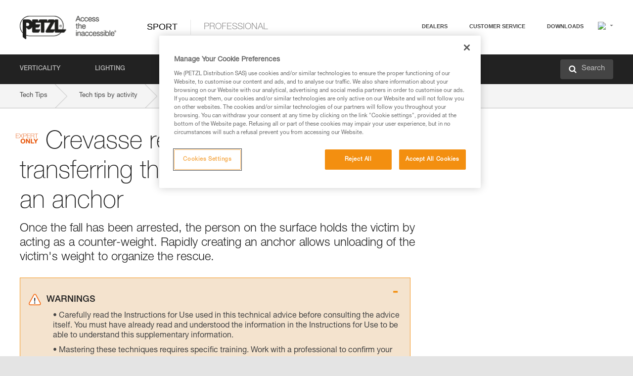

--- FILE ---
content_type: text/html;charset=UTF-8
request_url: https://www.petzl.com/SE/en/Sport/Crevasse-rescue-no--1--transferring-the-victim-s-weight-to-an-anchor?ActivityName=Ski-touring
body_size: 63005
content:

<!DOCTYPE HTML>

    
    <html class="" lang="en-se" translate="yes">

    <head>
<script src="/static/111213/js/perf/stub.js" type="text/javascript"></script><script src="/faces/a4j/g/3_3_3.Finalorg.ajax4jsf.javascript.AjaxScript?rel=1768675031000" type="text/javascript"></script><script src="/jslibrary/1637251311258/sfdc/VFRemote.js" type="text/javascript"></script><script src="/jslibrary/1752551382258/ui-sfdc-javascript-impl/SfdcCore.js" type="text/javascript"></script><script src="/jslibrary/1746634855258/sfdc/IframeThirdPartyContextLogging.js" type="text/javascript"></script><script src="/static/111213/js/picklist4.js" type="text/javascript"></script><script src="/jslibrary/1686615502258/sfdc/VFState.js" type="text/javascript"></script><script src="/jslibrary/1647410351258/sfdc/NetworkTracking.js" type="text/javascript"></script><script>try{ NetworkTracking.init('/_ui/networks/tracking/NetworkTrackingServlet', 'network', '066w0000000IVNR'); }catch(x){}try{ NetworkTracking.logPageView();}catch(x){}</script><script>(function(UITheme) {
    UITheme.getUITheme = function() { 
        return UserContext.uiTheme;
    };
}(window.UITheme = window.UITheme || {}));</script><script type="text/javascript">
Visualforce.remoting.Manager.add(new $VFRM.RemotingProviderImpl({"vf":{"vid":"066w0000000IVNR","xhr":false,"dev":false,"tst":false,"dbg":false,"tm":1768961367329,"ovrprm":false},"actions":{"B2C_Web_Login_Utils":{"ms":[{"name":"portalUserLogin","len":4,"ns":"","ver":34.0,"csrf":"VmpFPSxNakF5Tmkwd01TMHlORlF3TWpvd09Ub3lOeTR6TWpsYSx1UmxKWDZWckU0bElTdTFwQUtlTllQRlZRS0VfNy1GMkVWN1U0YmFlbTN3PSxaVEl4TVRjMw==","authorization":"[base64].Q2lOQ01rTmZWMlZpWDB4dloybHVYMVYwYVd4ekxuQnZjblJoYkZWelpYSk1iMmRwYmc9PQ==.WjYuZSlt4Gb_GdlWSoq--NrRcdLLAgV7Qvh7hZOl-JA="},{"name":"portalUserLoginWithCountry","len":5,"ns":"","ver":34.0,"csrf":"VmpFPSxNakF5Tmkwd01TMHlORlF3TWpvd09Ub3lOeTR6TXpKYSxzZmJwZjVBUDdlb3VqT3ZpTF9VWmtsZzJva3VkejBlS0luaHNCMVZTei1JPSxZbVJoWVdVeQ==","authorization":"[base64].Q2k1Q01rTmZWMlZpWDB4dloybHVYMVYwYVd4ekxuQnZjblJoYkZWelpYSk1iMmRwYmxkcGRHaERiM1Z1ZEhKNQ==.JzOKUcBx_HK6gcq7509kEajPolDdqbwRsQXlKcW2jtA="},{"name":"verifyCaptcha","len":1,"ns":"","ver":34.0,"csrf":"VmpFPSxNakF5Tmkwd01TMHlORlF3TWpvd09Ub3lOeTR6TXpWYSxWQUxtY1hQVVFhQUNWVFc2LU9la3JiOExZc0pVT0NHM2Y5dTkzYWwwY2VvPSxZV0poTm1aag==","authorization":"[base64].Q2lGQ01rTmZWMlZpWDB4dloybHVYMVYwYVd4ekxuWmxjbWxtZVVOaGNIUmphR0U9.gJokgYtKLBH0bHxlJq8Okv_jSbdJAQOOB1o1nnI6gEw="}],"prm":1},"Web_PetzlGroupLinks_Ctrl":{"ms":[{"name":"getOtherSites","len":2,"ns":"","ver":46.0,"csrf":"VmpFPSxNakF5Tmkwd01TMHlORlF3TWpvd09Ub3lOeTR6TXpkYSw2Zkl1WHNYRlhCQm1keFVPOF9OV2taT2lFRmtuOGFxRkpDSTY5MHh3ODNZPSxaak0zWVdJeg==","authorization":"[base64].Q2laWFpXSmZVR1YwZW14SGNtOTFjRXhwYm10elgwTjBjbXd1WjJWMFQzUm9aWEpUYVhSbGN3PT0=.VtTjlajLxkw9m8YmWKOmj-bEz-Y3V3SKmSgSEANxpFw="}],"prm":1},"Web_SlideIn_Ctrl":{"ms":[{"name":"getSlideInAnim","len":3,"ns":"","ver":58.0,"csrf":"VmpFPSxNakF5Tmkwd01TMHlORlF3TWpvd09Ub3lOeTR6TXpsYSxvRFROUk44N292bGI3eGVldW9UbkRRT3dqbF9qN2tScFI2UThXQ0tTSFVrPSxaR0pqTkdFeg==","authorization":"[base64].Q2g5WFpXSmZVMnhwWkdWSmJsOURkSEpzTG1kbGRGTnNhV1JsU1c1QmJtbHQ=.3xICNaCo9d_uofsP7P-F81yhp9xz1NMgtEbxvnfcSrU="}],"prm":1},"Web_SocialNetworksList_Ctrl":{"ms":[{"name":"getSocialNetworks","len":0,"ns":"","ver":46.0,"csrf":"VmpFPSxNakF5Tmkwd01TMHlORlF3TWpvd09Ub3lOeTR6TkRCYSxPaEJRZzB3bEp4bi1tTWJmYWNFd1Y0dFNmTWg3S01keUg3Tl8wTm96aHprPSxNMk0wTWpRMA==","authorization":"[base64].Q2kxWFpXSmZVMjlqYVdGc1RtVjBkMjl5YTNOTWFYTjBYME4wY213dVoyVjBVMjlqYVdGc1RtVjBkMjl5YTNNPQ==.LRoPquZuQp2Q4PR_RKqOuH5wT3RbIB2S1VLCDJuUcqA="}],"prm":1},"Web_Template":{"ms":[{"name":"redirectToHome","len":0,"ns":"","ver":51.0,"csrf":"VmpFPSxNakF5Tmkwd01TMHlORlF3TWpvd09Ub3lOeTR6TkRGYSxPQzVsaF83bEdxUG9XRVUzVEttd1I0TEs3QkFzRDY2cDdDUmNCM19ZSTcwPSxORGRpT0dWaw==","authorization":"[base64].Q2h0WFpXSmZWR1Z0Y0d4aGRHVXVjbVZrYVhKbFkzUlViMGh2YldVPQ==._Vj4OivihULTkT9exHAJ3qUhQsbwyey0Q2bx3EpPfTY="}],"prm":0}},"service":"apexremote"}));
</script><meta HTTP-EQUIV="PRAGMA" CONTENT="NO-CACHE" />
<meta HTTP-EQUIV="Expires" content="Mon, 01 Jan 1990 12:00:00 GMT" />



        <style>
            input[type="button"], input[type="submit"],
            input[type="text"] {
                appearance: none;
                -webkit-appearance: none; /* Safari and Chrome */
                -moz-appearance: none; /* Firefox */
            }

            .Btn-diy:not(.inline-button){
                margin-top: 30px;
            }

            .tabs--diy li.is-active a {
                border-bottom: 2px solid #aed73c !important;
            }

            .tag--diy {
                background-color: #aed73c !important;
                color: #FFF !important;
            }

            .radioElementHeight {
                height: auto !important;
            }
        </style>

        
        <link href="/resource/1756816274000/Petzl_Front/static/img/favicon/apple-touch-icon.png" rel="apple-touch-icon" sizes="180x180" />
        <link href="/resource/1756816274000/Petzl_Front/static/img/favicon/favicon-32x32.png" rel="icon" sizes="32x32" type="image/png" />
        <link href="/resource/1756816274000/Petzl_Front/static/img/favicon/favicon-16x16.png" rel="icon" sizes="16x16" type="image/png" />
        <link href="/resource/1756816274000/Petzl_Front/static/img/favicon/site.webmanifest" rel="manifest" />
        <link color="#5bbad5" href="/resource/1756816274000/Petzl_Front/static/img/favicon/safari-pinned-tab.svg?orgId=00D20000000HrHq" rel="mask-icon" />
        <meta content="#ffffff" name="msapplication-TileColor" />
        <meta content="#ffffff" name="theme-color" />    
        

        <meta charset="utf-8" />
        <meta content="IE=edge,chrome=1" http-equiv="X-UA-Compatible" />
        <meta content="width=device-width, initial-scale=1, maximum-scale=1, user-scalable=no" name="viewport" />

        <meta name="author" />
            <link href="https://m.petzl.com/SE/en/Sport/Crevasse-rescue-no--1--transferring-the-victim-s-weight-to-an-anchor?ActivityName=Ski-touring" media="only screen and (max-width: 640px)" rel="alternate" />

        <meta content="width=device-width" name="viewport" />
        <meta content="561283053,680261019,100000755603222,740898295" property="fb:admins" />
        <meta content="26678879891" property="fb:pages" /><span id="j_id0:j_id1:j_id9">
            <link href="/resource/1756816274000/Petzl_Front/css/common.css" rel="stylesheet" /></span>

        <link href="/resource/1756816274000/Petzl_Front/css/header.css" rel="stylesheet" />

        <style type="text/css">

            .inlineblock, .ib {
                display: -moz-inline-stack;
                display: inline-block;
                vertical-align: middle;
            }

            a.Btn {
                cursor: pointer;
            }

            .inlineblock, .ib {
                display: -moz-inline-stack;
                display: inline-block;
                vertical-align: middle;
            }

            /* .colorbox, #colorbox {
                background: transparent !important;
            } */

            .newsOverview {
                width: 22.4% !important;
            }

            .newsContainer {
                padding-left: 10px;
            }

            .Btn.disabled {
                opacity: 0.5;
                background-color: #d0d0d0 !important;
            }
        </style>
        <link href="/resource/1756816274000/Petzl_Front/css/footer.css" rel="stylesheet" />
        <link href="/resource/1756816274000/Petzl_Front/fontface.css" rel="stylesheet" />
        <script src="/resource/1756816274000/Petzl_Front/js/libs/jquery.js" type="text/javascript"></script>
        <script src="/resource/1756816274000/Petzl_Front/js/libs/jquery.touchr.js" type="text/javascript"></script>
        <script src="/resource/1756816274000/Petzl_Front/js/libs/jquery.easing.js" type="text/javascript"></script>
        <script src="/resource/1756816274000/Petzl_Front/js/libs/jquery.sticky.js" type="text/javascript"></script>
        <script src="/resource/1756816274000/Petzl_Front/js/libs/modernizr.js" type="text/javascript"></script>
        <script src="/resource/1756816274000/Petzl_Front/js/libs/html5shiv.js" type="text/javascript"></script>
        <script src="/resource/1756816274000/Petzl_Front/js-custom/public/jquery.cookie.js" type="text/javascript"></script>
        <script src="/resource/1756816274000/Petzl_Front/js-custom/login.js" type="text/javascript"></script>

        <link href="" id="mobileString" style="display:none;" />
        <link href="https://m.petzl.com" id="mobileDomain" style="display:none;" />
        <link href="https://www.petzl.com" id="siteDomain" style="display:none;" />
        <link href="https://www.petzl.com" id="sitedomain_b2c" style="display:none;" />
        <link href="" id="b2cServerDomainPrefix" style="display:none;" />
        <link data-value="[FR-CA, EN-DK, EN-NO, EN-FI, EN-SE, ES-PT, EN-PT, FR-CH, DE-CH, IT-CH, DE-AT, EN-GB, FR-BE, EN-BE, EN-NL, EN-LU, FR-LU, DE, DE-DE, EN, EN-CA, EN-US, ES, ES-ES, FR, FR-FR, IT, IT-IT]" id="countryLanguageList" style="display:none;" />
        <link data-value="[CA/en, DK/en, NO/en, FI/en, SE/en, PT/es, CH/fr, AT/de, GB/en, BE/fr, NL/en, LU/fr, INT/en, DE/de, US/en, ES/es, FR/fr, IT/it]" id="defaultCountryLanguageList" style="display:none;" />
        <link data-value="[CA, DK, NO, FI, SE, PT, CH, AT, GB, BE, NL, LU, INT, DE, US, ES, FR, IT]" id="countryCodeSet" style="display:none;" />
        <link href="false" id="isMobile" />

        <script>

            // OneTrust: avoid "initGmaps is not a function" error
            // on the pages other than DealerLocatorAdv
            window.initGmaps = window.initGmaps || function() { };

            //Variables
            var emailPattern = /^([a-zA-Z0-9_\-\.\+]+)@([a-zA-Z0-9_\-\.]+)\.[a-zA-Z0-9\-]{2,}$/;

            //Labels
            var b2c_login_label = "login";
            var b2c_checkout_label = "checkout";

            //Validation titles
            //Emails
            var v_message_email_required = "Email required";
            var v_message_email = "Invalid email";

            var v_message_email_confirm_required = "Confirm email required";
            var v_message_email_equal = "Email doesn't match";

            var v_message_email_unknown = "Unknown email";

            //Passwords
            var v_message_password_required = "Password required";
            var v_message_password = "Password doesn't match security rules";
            var v_message_password_invalid = "Invalid password";

            var v_message_password_confirm_required = "Password confirm required";
            var v_message_password_equal = "Passwords don't match";

            //Sates
            var v_message_state_required = "State required";

            //Activites
            var v_message_activities_required = "You must select at least one activity";

            //Address
            var v_message_first_name_required = "First name required";
            var v_message_last_name_required = "Last name required";
            var v_message_phone_required = "Phone required";
            var v_message_address_required = "Address required";
            var v_message_city_required = "City required";
            var v_message_zip_required = "Zip required";
            var v_message_zip_invalid = "zip code must be 5 numeric characters";

            //Payment
            var v_message_card_number_required = "Credit card number is mandatory";
            var v_message_card_number_invalid = "Please enter a valid card number";
            var v_message_card_security_code_invalid =  "Please enter a valid security code";
            var v_message_card_expiration_invalid = "Please enter a valid expiration date";

            //Company
            var v_message_company_required = "Company required";

            // Title
            var v_message_title_required = "Title required";

            function initValidationMessages(){

                //State
                $('.stateSelector .inputText_errorLabel').html(v_message_state_required);

                //Activities
                $('.ActivityWrapper_errorLabel').html(v_message_activities_required);

                //Notify me popin
                var $notifyme = $('.popin.popinNotifyMe');
                if ($notifyme.length > 0){
                    $notifyme.find('input#Firstname').parent().next('[class*=errorLabel]').html(v_message_first_name_required);
                    $notifyme.find('input#LastName').parent().next('[class*=errorLabel]').html(v_message_last_name_required);
                    $notifyme.find('input#Email').parent().next('[class*=errorLabel]').html(v_message_email_required);
                }

                //Header login / notifyme login
                if (window.loginCTRL) {

                    var sessionRedirectHandler = loginCTRL.sessionRedirectHandler;

                    loginCTRL.sessionRedirectHandler = function(data, status){
                        if (!data) {
                            var form = document.getElementById('LogOrNot');
                            form.querySelector('#panelErrorMessage > .InputText_errorLabel:first-child').style.display = 'block';

                            var inputs = form.querySelectorAll('.InputContainer_input');
                            var i = inputs.length;
                            while (--i >= 0) {
                                var inp = inputs[i];
                                inp.classList.add('InputText-error');
                                inp.nextElementSibling.innerText = '';
                            }
                            return;
                        }

                        sessionRedirectHandler(data, status);
                    };

                    // loginCTRL.errorHandler = function () {
                    window.loginFormValidation = function () {
                        var valid = true;

                        var emailError = null;

                        var $inputEmail = $('#loginEmail');
                        var $labelEmail = $inputEmail.parent().next('.InputText_errorLabel');

                        var $inputPwd = $('#loginPwd');
                        var $labelPwd = $inputPwd.parent().next('.InputText_errorLabel');

                        // Empty email
                        if (!$inputEmail.val()) emailError = v_message_email; // You can replace to v_message_email_required

                        // Invalid email
                        if (!emailError && !emailPattern.test($inputEmail.val())) emailError = v_message_email;

                        if (emailError != null) {
                            $inputEmail.parent().addClass('InputText-error');
                            $labelEmail.html(emailError).show();
                        }
                        else {
                            $inputEmail.parent().removeClass('InputText-error');
                            $labelEmail.hide();
                        }

                        //Empty password
                        if (!$inputPwd.val()) {
                            $inputPwd.parent().addClass('InputText-error');
                            $labelPwd.html(v_message_password_invalid).show();
                            valid = false;
                        }
                        else {
                            $inputPwd.parent().removeClass('InputText-error');
                            $labelPwd.hide();
                        }

                        valid = valid && !emailError;

                        return valid;
                    }
                }

                //All address forms / payment form
                if (typeof $.validator != 'undefined'){

                    // HK: 04/05/2017
                    $.validator.addMethod('required', function (value, element) {
                        return /[\w\d]+/gi.test(value);
                    });

                    setTimeout(function(){

                        var performSpecialValidationsOld = window.performSpecialValidations;

                        window.performSpecialValidations = function(validateWhat){
                            var isValid = typeof performSpecialValidationsOld == 'function' ?  performSpecialValidationsOld(validateWhat) : true;
                            setTimeout(function(){
                                if(window.validator && window.validator.numberOfInvalids()){
                                    $('.InputContainer_input.InputText-error:visible').first().find('input')
                                            .add($('.PaymentWrapper .InputText_errorLabel:visible').first().prev().find('input'))
                                            .first()
                                            .focus();
                                }
                            }, 100);
                            return isValid;
                        };

                        $.validator.messages.required = '\u2000';
                        $.validator.messages.equal = '\u2001';
                        $.validator.messages.password = '\u2002';
                        $.validator.messages.email = '\u2003';
                        $.validator.messages.email2 = '\u2003';
                        $.validator.messages.minlength = '\u2004';
                        $.validator.messages.zip = '\u2005';

                        var $validator = window.validator;
                        if (!$validator) return;

                        var func = $validator.settings.highlight;
                        if (!func) return;

                        $validator.settings.highlight = function(element, errorClass, validClass){

                            func(element, errorClass, validClass);

                            $(element).parent()
                                    .next('label')
                                    .css('visibility', 'hidden');

                            setTimeout(function(){

                                var $errorLabel = $(element).parent().siblings('label.InputText_errorLabel').first();
                                if ($errorLabel.length == 0)
                                    $errorLabel = $(element).parent().parent().siblings('label.InputText_errorLabel:contains("\u2000")');

                                var id = $(element).attr('id') || $(element).attr('class');
                                id = !id ? '' : id.toLowerCase();

                                //Email
                                if (id.indexOf('email') >= 0 && id.indexOf('confirm') >= 0 && $errorLabel.html() == '\u2000')
                                    $errorLabel.html(v_message_email_confirm_required);
                                else if (id.indexOf('email') >= 0 && $errorLabel.html() == '\u2000')
                                    $errorLabel.html(v_message_email_required);
                                else if (id.indexOf('email') >= 0 && $errorLabel.html() == '\u2001')
                                    $errorLabel.html(v_message_email_equal);
                                else if (id.indexOf('email') >= 0 && $errorLabel.html() == '\u2003')
                                    $errorLabel.html(v_message_email);

                                //Password
                                if (id.indexOf('password') >= 0 && id.indexOf('confirm') >= 0 && $errorLabel.html() == '\u2000')
                                    $errorLabel.html(v_message_password_confirm_required);
                                else if (id.indexOf('password') >= 0 && $errorLabel.html() == '\u2000')
                                    $errorLabel.html(v_message_password_required);
                                else if (id.indexOf('password') >= 0 && $errorLabel.html() == '\u2001')
                                    $errorLabel.html(v_message_password_equal);
                                else if (id.indexOf('password') >= 0 && $errorLabel.html() == '\u2004')
                                    $errorLabel.html(v_message_password_invalid);
                                else if (id.indexOf('password') >= 0 && $errorLabel.html() == '\u2002')
                                    $errorLabel.html(v_message_password);


                                //Address
                                if (id.indexOf('firstname') >= 0 && $errorLabel.html() == '\u2000')
                                    $errorLabel.html(v_message_first_name_required);
                                else if (id.indexOf('lastname') >= 0 && $errorLabel.html() == '\u2000')
                                    $errorLabel.html(v_message_last_name_required);
                                else if (id.indexOf('phone') >= 0 && $errorLabel.html() == '\u2000')
                                    $errorLabel.html(v_message_phone_required);
                                else if (id.indexOf('address') >= 0 && $errorLabel.html() == '\u2000')
                                    $errorLabel.html(v_message_address_required);
                                else if (id.indexOf('address') >= 0 && $errorLabel.html() == '\u2000')
                                    $errorLabel.html(v_message_address_required);
                                else if (id.indexOf('city') >= 0 && $errorLabel.html() == '\u2000')
                                    $errorLabel.html(v_message_city_required);
                                else if (id.indexOf('zip') >= 0 && $errorLabel.html() == '\u2000')
                                    $errorLabel.html(v_message_zip_required);
                                else if (id.indexOf('zip') >= 0 && $errorLabel.html() == '\u2005')
                                    $errorLabel.html(v_message_zip_invalid);

                                //Company
                                if (id.indexOf('company') >= 0 && $errorLabel.html() == '\u2000')
                                    $errorLabel.html(v_message_company_required);

                                //Title
                                if (id.indexOf('persontitle') >= 0 && $errorLabel.html() == '\u2000')
                                    $errorLabel.html(v_message_title_required);


                                //Credit card
                                if (id.indexOf('card-number') >= 0 && $errorLabel.html() == '\u2000')
                                    $errorLabel.html(v_message_card_number_required);

                                $errorLabel.css('visibility', 'visible');

                            }, 150);
                        }
                    }, 50);
                }
            }

            $(function(){

                initValidationMessages();
                // PCI
                window.cartQnt = {};

                $('.InputText input[type=text],input[data-input]').bind('keypress', function (event) {
                    var regex = new RegExp(/^['\u00C0-\u017F\w\d\s_\-@\.,;\+&*#]+$/gi);
                    var key = String.fromCharCode(event.keyCode ? event.keyCode : event.which);
                    if (!regex.test(key) && event.charCode) {
                        event.preventDefault();
                        event.stopImmediatePropagation();
                        return false;
                    }
                }).bind('paste', function(e){
                    e.stopPropagation();
                    e.preventDefault();
                    var value = (e.originalEvent || e).clipboardData.getData('text/plain');
                    var regex = new RegExp(/[^'\u00C0-\u017F\w\d\s_\-@\.,;\+&*#]/gi);
                    $(this).val(value.replace(regex, ''));
                    if ($(this).is('.searchInput'))
                        searchEvent();
                });

                $('h1,h2,h3,h4,h5,h6,a').each(function(){
                    $(this).html($(this).html().replace(/([^>])®/g,"$1<sup>®</sup>"));
                });

            });
        </script>

            <title>Crevasse rescue no. 1: transferring the victim's weight to an anchor - Petzl Sweden</title>

            <link href="/resource/1756816274000/Petzl_Front/css/content-page.css" rel="stylesheet" />
            <link href="/resource/1756816274000/Petzl_Front/css/technicalcontent.css" rel="stylesheet" />
            <link href="/resource/1767713152000/Petzl_Front_Tech_content/Petzl_Front_Tech_Content.css" rel="stylesheet" />
                <link href="https://www.petzl.com/IT/it/Sport/Soccorso-crepaccio-n&deg;-1--trasferimento-del-peso-dell-infortunato-su-un-ancoraggio" hreflang="it-it" rel="alternate" />
                <link href="https://www.petzl.com/CH/it/Sport/Soccorso-crepaccio-n&deg;-1--trasferimento-del-peso-dell-infortunato-su-un-ancoraggio" hreflang="it-ch" rel="alternate" />
                <link href="https://www.petzl.com/LU/fr/Sport/Secours-crevasse-n&deg;-1---transfert-du-poids-de-la-victime-sur-un-ancrage" hreflang="fr-lu" rel="alternate" />
                <link href="https://www.petzl.com/FR/fr/Sport/Secours-crevasse-n&deg;-1---transfert-du-poids-de-la-victime-sur-un-ancrage" hreflang="fr-fr" rel="alternate" />
                <link href="https://www.petzl.com/CH/fr/Sport/Secours-crevasse-n&deg;-1---transfert-du-poids-de-la-victime-sur-un-ancrage" hreflang="fr-ch" rel="alternate" />
                <link href="https://www.petzl.com/CA/fr/Sport/Secours-crevasse-n&deg;-1---transfert-du-poids-de-la-victime-sur-un-ancrage" hreflang="fr-ca" rel="alternate" />
                <link href="https://www.petzl.com/BE/fr/Sport/Secours-crevasse-n&deg;-1---transfert-du-poids-de-la-victime-sur-un-ancrage" hreflang="fr-be" rel="alternate" />
                <link href="https://www.petzl.com/PT/es/Sport/Rescate-en-grietas-n&deg;-1--transferencia-del-peso-de-la-victima-al-anclaje" hreflang="es-pt" rel="alternate" />
                <link href="https://www.petzl.com/ES/es/Sport/Rescate-en-grietas-n&deg;-1--transferencia-del-peso-de-la-victima-al-anclaje" hreflang="es-es" rel="alternate" />
                <link href="https://www.petzl.com/US/en/Sport/Crevasse-rescue-no--1--transferring-the-victim-s-weight-to-an-anchor" hreflang="en-us" rel="alternate" />
                <link href="https://www.petzl.com/SE/en/Sport/Crevasse-rescue-no--1--transferring-the-victim-s-weight-to-an-anchor" hreflang="en-se" rel="alternate" />
                <link href="https://www.petzl.com/PT/en/Sport/Crevasse-rescue-no--1--transferring-the-victim-s-weight-to-an-anchor" hreflang="en-pt" rel="alternate" />
                <link href="https://www.petzl.com/NO/en/Sport/Crevasse-rescue-no--1--transferring-the-victim-s-weight-to-an-anchor" hreflang="en-no" rel="alternate" />
                <link href="https://www.petzl.com/NL/en/Sport/Crevasse-rescue-no--1--transferring-the-victim-s-weight-to-an-anchor" hreflang="en-nl" rel="alternate" />
                <link href="https://www.petzl.com/LU/en/Sport/Crevasse-rescue-no--1--transferring-the-victim-s-weight-to-an-anchor" hreflang="en-lu" rel="alternate" />
                <link href="https://www.petzl.com/GB/en/Sport/Crevasse-rescue-no--1--transferring-the-victim-s-weight-to-an-anchor" hreflang="en-gb" rel="alternate" />
                <link href="https://www.petzl.com/FI/en/Sport/Crevasse-rescue-no--1--transferring-the-victim-s-weight-to-an-anchor" hreflang="en-fi" rel="alternate" />
                <link href="https://www.petzl.com/DK/en/Sport/Crevasse-rescue-no--1--transferring-the-victim-s-weight-to-an-anchor" hreflang="en-dk" rel="alternate" />
                <link href="https://www.petzl.com/CA/en/Sport/Crevasse-rescue-no--1--transferring-the-victim-s-weight-to-an-anchor" hreflang="en-ca" rel="alternate" />
                <link href="https://www.petzl.com/BE/en/Sport/Crevasse-rescue-no--1--transferring-the-victim-s-weight-to-an-anchor" hreflang="en-be" rel="alternate" />
                <link href="https://www.petzl.com/DE/de/Sport/Spaltenbergung-Nr--1--Verlagerung-des-Gewichts-der-gesturzten-Person-auf-einen-Fixpunkt" hreflang="de-de" rel="alternate" />
                <link href="https://www.petzl.com/CH/de/Sport/Spaltenbergung-Nr--1--Verlagerung-des-Gewichts-der-gesturzten-Person-auf-einen-Fixpunkt" hreflang="de-ch" rel="alternate" />
                <link href="https://www.petzl.com/AT/de/Sport/Spaltenbergung-Nr--1--Verlagerung-des-Gewichts-der-gesturzten-Person-auf-einen-Fixpunkt" hreflang="de-at" rel="alternate" />
                <link href="https://www.petzl.com/INT/it/Sport/Soccorso-crepaccio-n&deg;-1--trasferimento-del-peso-dell-infortunato-su-un-ancoraggio" hreflang="it" rel="alternate" />
                <link href="https://www.petzl.com/INT/fr/Sport/Secours-crevasse-n&deg;-1---transfert-du-poids-de-la-victime-sur-un-ancrage" hreflang="fr" rel="alternate" />
                <link href="https://www.petzl.com/INT/es/Sport/Rescate-en-grietas-n&deg;-1--transferencia-del-peso-de-la-victima-al-anclaje" hreflang="es" rel="alternate" />
                <link href="https://www.petzl.com/INT/en/Sport/Crevasse-rescue-no--1--transferring-the-victim-s-weight-to-an-anchor" hreflang="en" rel="alternate" />
                <link href="https://www.petzl.com/INT/de/Sport/Spaltenbergung-Nr--1--Verlagerung-des-Gewichts-der-gesturzten-Person-auf-einen-Fixpunkt" hreflang="de" rel="alternate" />

            <link href="https://www.petzl.com/INT/en/Sport/Crevasse-rescue-no--1--transferring-the-victim-s-weight-to-an-anchor" hreflang="x-default" rel="alternate" />

    <script>
        window.dataLayer = window.dataLayer || [];
        window.dataLayer.push({'PageType': 'TechnicalContent','Template': 'Desktop','Univers': 'Sport','Langue': 'en'});
    </script><span id="j_id0:j_id1:j_id22">

 <script>
  
  var _gaq = _gaq || [];
   _gaq.push(['_setAccount', 'UA-2666151-17']);

 </script></span>

        
        <script>
            (function(w,d,s,l,i){w[l]=w[l]||[];w[l].push({'gtm.start':
                    new Date().getTime(),event:'gtm.js'});var f=d.getElementsByTagName(s)[0],
                    j=d.createElement(s),dl=l!='dataLayer'?'&l='+l:'';j.async=true;j.src=
                    '//www.googletagmanager.com/gtm.js?id='+i+dl;f.parentNode.insertBefore(j,f);
            })(window,document,'script','dataLayer','GTM-MWKBJV');
        </script>
    </head>

    <body>
<form id="j_id0:j_id1:j_id32" name="j_id0:j_id1:j_id32" method="post" action="/Web_TechnicalContent" enctype="application/x-www-form-urlencoded">
<input type="hidden" name="j_id0:j_id1:j_id32" value="j_id0:j_id1:j_id32" />
<script id="j_id0:j_id1:j_id32:j_id33" type="text/javascript">refreshAccountPopin=function(){A4J.AJAX.Submit('j_id0:j_id1:j_id32',null,{'similarityGroupingId':'j_id0:j_id1:j_id32:j_id33','parameters':{'j_id0:j_id1:j_id32:j_id33':'j_id0:j_id1:j_id32:j_id33'} } )};
</script><div id="j_id0:j_id1:j_id32:j_id233"></div>
</form><span id="ajax-view-state-page-container" style="display: none"><span id="ajax-view-state" style="display: none"><input type="hidden"  id="com.salesforce.visualforce.ViewState" name="com.salesforce.visualforce.ViewState" value="i:AAAAWXsidCI6IjAwRDIwMDAwMDAwSHJIcSIsInYiOiIwMkcxcjAwMDAwMEpsQ1oiLCJhIjoidmZlbmNyeXB0aW9ua2V5IiwidSI6IjAwNXcwMDAwMDA0bHlqbSJ9HinkwAlNDqTkeRNzjqA68tgnZrG9G/8L9Jpj5wAAAZveUF0LvhbpPuoLFG/+yo+U1qVNTui/Z9yhxp7m5F59XfnyppiIYPfDmVwFeQPa4qkTHEIg/+rNSWl5DI7ftR2Cv9znKGZeG3t2y/3U0Wt4aNBffiJIBTmAkir6TGbO13RRwx0oCVYt1uMkxlBVHXcvIDkTMJ78m1GfiAkPfHUuz3dDOkxE+1k2VjitbvpBVlVMRQohXzBL9aHYd9qFs885lj75q0amxtKYvFj4aZAhf6P0MDGPjDNiQB4G0PEG1q3/JIKjyYHpp0kyiFejcq8gphJ60enmG3lIdUSIoS07gMyi0YAHFYKKOb4ei5N6CtYGT5/EYm4d3xYelkUZMjTjYyL8mnpKgb/A5x9mKGbUzsEqfPu3nHbGBxaCx9uZD6ywgkfRZvCWliwWbC+mawMQLKTlq0cnpOZD5n60A5IP2813ZV+etHI4r7eIiM/9A+NA4KATGlVBLRJta+5i4r7gNEO9feOw0E3mq5fLkkZP4+qRR6h+UOIooszgLEHSiPvSNLSRE1Mj3yhhj424XP8sQMhW9ORcGevZMEl5TYacEzgkZHVosSwJXhDAPKz4IhL0IFPsXeXpwX6QoUJTd6A2r4VM/7YnEYO/pd4urQYm+T2z6WENeH6PMHpBJQ11REbMKuYJw1HA5NEpaVtw4UwXx52JrMfHgfRHAQnHwJRmIbdVa7jIDNXMCOkEBxPyKVnTNCCby5F+07wLksT6coVazZeyGmwhBT77Qohx1dNFabJLhi/qW7x+5wr1lNEseq3lZbQfihKO5X7LQ/kQgmE2myXi1DQcVL0RJCVXRUs7ShFu07GH2G+AUVOcrTDp3KSkI1I+nrbkEKRjCgCc+0tWUFyLylOg6ps2bbdCtwp8ugyJn3gEmlTWFAqoWNLjpTWGF+SpbU9kxGv60oPTEODgHwC/[base64]/txwYlYIkeWw8UCFj+wXCavU5qxzQcxSRFf4u7LhcFkDBHfdbXpIjKjyVZugHm3geknnTvG99JPpsKpaq9WxkfN5EVEP44FQKTz/[base64]/tkC5v4T1ilk77dj+o7XgegO01PHrmDB+Lf9MO3ikdGQ5qIDnxBgcRDiOAY3BX8OKFWM0tzzgpigrteLx6pytmkv4O8geUcwk5QE6htpfBE4xGpB9TwRDDqDgQLt2F3XbrzO/DheN6CV/Ysx7B8lO4trSzfOZl/PL1Wx4pCwO2BoA/mZ+ZgF4MnEgZw4T6DCVS28j1x6TJRV7Bae8drjDdngcm0Z73I8nN0X/JWkOpp15PB1cQgouht1Dl5DHeGpqJeWdIVclKl0GUOSyWi5Os92A+ZrjUzlj6knmQhFy2wryaAqWXfz2imZ48VjpeHfJ1z0Tw2OWNIvXv8w8OHuYF0oxy/JdvQc2J0VU5/QC4erpsnn2XHkjUwAuN7ETBPtX1ttRgYZgqIbrfghE5Bx/X5WhWzocl+ERHc+C4pWS+CTa/f+upFEEgJC7qyy7V56UPovB9GYfm6X3A+VX6E+KFoWSj/6Kb9Qq3UKH0F8n6xr347wUglacYGh5ZFAJwPN8uYkt6FD1gZLeJXnUjqyS79EekUl+RVixpGGEBDNKieIgefaIdz+uutostzoLTPbO3hWoX3ZV6bJnP55nia4KV3EEpXZeCc7sI0Bu9YRj5UdRLiIoVHHlAkuyFSgNy454h2iQkw/+efBhORf7p/tbxwOq5Df26KCyscsayfWiXtriWdLcaDXmpLpad62PduPxlkt4/qM1rws+NTTPJH06dDByGV8HJejlBRIcba74PqFWsV3dgxc03spx8ndIjYihRh9H9DAEu/K6QVj99pHr5TqfcsTgoJ4/F1ZyQakt8UABNRftzPnCBJ9/Rai4yD08DsmaEyoHrMD8EZwacyZwZS9FucSlpkhCvLJHSA8PwayzQYY1OwkR0u6Psdiz+N66iGRmtx/V0yJyjN9ERnI0Q76AyQN/zGd1KWQhW5Ucuk4cU0U6ozlg62x+/3IlqZbI/lyxspZvUZzb/GWE5GwLkQwp1/[base64]/tDU+seiawVpQLWm42ZWGF+6NtsOfaJzYWs5G2FBETFzTmRjVbmmyT10M0sbLhebff0m3HhosafNQeaKSpwwmlWXgtG8GiUx2NK5MNE66+F4uFaEWQQTgHR5XtL1OmGNElw0ik/[base64]/5fOp3yMOd238lMSldz2cD+J9S4CahttKkOAQC/QljTBf60PdZeHX6BCpqMExYWS4qyISUz0pfCjQtuMdlxmUZa1WwkQg1zwPlHGWfxst3LzKDuR5WfKQH5559h4B7F1cK2ace2gAPE8QG2WkrDpw8PO6x5lJMTtiYx2h6kOpUeqIqBsbPxK75P3M5S+4Wa9tPNyOJKX/fzE0CyaU5OWlYXcrs1sPbeGPUbWf3wZIUwKd2vRKf9mDhmAa90NOE/B8hNUL/1eYVmNaQqZQEH+coSz1M0P1jqQLeEbVZ8fweeAV/e3Q7EUt6awuEa1rMdK913rUhGIP5nEsj0oJ0HuTLhTa8rK0PExiKSJHaCt6G2/7AZ6WeyvH3+02rwaWxrMbEtgAv0fl+gv4IuOlazbwu6fiYRQjCMDH7mi82i8fgGY3oMqgNokkC6nCcOm8GQeYafWFeK9pvrzwuPVzHApyWuwrFMa03TCX/NIE0/ujmfc9EzpzLk2mZ+auTYuNUX4W4GAT83OpPoXAgB0OUrI/n6RgML4DEKgmFZ2ndxz4Ox7BklaqPeMXhRbWPd+zvrPMw513pYUv2kE1Sv1MkkUPWOrFXqMf8kT37ijHSM54v7STnLBPs2aY8HbeE0fiC1ynaDv4fT7EsshN16b9u+rzipPefQ9cdinbqR7Teh/idNEw25eDQPHKhdCWPQ9LVIDgy7QZOVtGBdlR9eFcyoXL4UwuHIiIfJO89ZFJHUvcDMCOfK1eIXYNwZuxEhf0xGVKZiivkvbvtKptanXyVYJESte9BSyjM2UpIMM7oTFRV5S71IWkXAHLZZ7DdFJCPuprNsNtitNTEq3JT09ticrqM6l/NUNSOXQ6T3JD1JUwYIBqBLbRa0uzbYWd6b7GKz8D7z+oHmcfA0AXfD02eA7jp5FxML7tTI+PEB4qcLhpRpv8gITrP3JwtCyqxl7c2/L/NNg3SyjPiueFIX+/EecRW8u2MO6Fz3yTrK66bGzy8OjRaDmGVdCeLrVWTsFEqcUpXTk3TDzh+4B7EvUwIMkPx6JpU3zwFMgum9nQ/oZqfJcOaYe4/VcBKLQZ2KEZ+mD+5hgs3stMkByEbZehshTnJR30NWWGotMyCoTDThDI35yxJwPjawjGroD1HeOWJE8dwAJeFOkefQumO5rQlkPG51USwykGSMsIiYKb8JfxltgHj6i+ghxvyln7b/heM/WFsxMIhGvHjyFT7Mlbl6WftPQcKBhskSq893mjI0thm4NkikJUGcnGuFMw6NYkcU+3kir8ysGu8vQvannpSq/BS4yYMFrvTqAsVIdtxOvOn9t6NfQJ1VnYFdv6sq9qaVLJ6yqaiuvIB1NV1LEDBRwObXWQ0XRwcoAmv12DJZwEMqAH5HY7PCJpO4BnLSTU6RIH8ZskChuumvcadr8Dx6fiHBhWFHbXoqxEaOr+Ndwn3rbROqgU808L/Zjp/[base64]/xUr0RVj1oLLBzcF+77hGhxKA7nrPedh81z7ohpLP3OwP53zKAtcexkpDNJ9az256WjCDE+6eN0BSLOMSvosXTOoVCuCf3q0njAMzIADeJMkxhCm6sZy0ZHmx5JHVHAV1V5GjfKbWKeFAp0v64X/2UQkOHQkNIURxP+ZcuDgT1NNycfXP9tvjvyMizfj+Wb6+0ECYz9uICnY7uNHcF3UJ86IpBUWE4X/o/oifYM4BnNkGbEi+WnvlWLd77syDyzNnBRqWCmAhNdc1QeqAN/vPF//gfdvepnP94RScmZ1YEOVQTidFI57eA7NhczvRHLiFQBuBS0A4EDn6wdQzrBrGkkDmP1wuylEob8eikkztwlbv7XoWX3kxVi+5u4rBQJuOrMox/ZsuVCSQfaiW9mIUU9TKxkbBuO/gv8fMSUwPS9GpFuXUN0klP0tjGit5C5apIOBeRoMSB4nnkC+/R1JMM4+RxYCWsrYC1KevIT9sNz4EcYeTVDComrZhBU77rnTkj6GImPGO5vgZQHf08klzbiI0+x9lWmGqmukpZ3M0/PAMsuLdmb3I3XBu0/IQqxg9MaExS82SiaJw+QSsU5Zimh/YMaLK8La7DMwBolRTIBWE8OYJpEQpMurSqoOXkeC8fAnIdo5mH/gJK0/1doFFyAldV0hJoXmd0LTokr1ydsqEOhhpUP9IMQFork4v16PgFl5pFvb9O9SbeU00CXqjplWec2ABFws2rPz3t/m+3vlxVP7oJsLkAN1uGCGhTlDVkG1MjSvI3dYE4mhESgYhDqPcG/9hcWkWI9AFcN/1H9rPLwKBPcthQZcfn5Vyr8aBXIqBMMKsY7MzWpfxAyaUip9XO0nUCnmnKgA/HAKXHIifaLgWLyQz2oA/55N0i3vzX6wmtV/hLKWPGvwaaTyozC2oOm4K6rKpHxpfnpGMVw/e5+Vi9UOe2R/++j5EYUpYU7FuP2OgpGdB4QqyW9EH44vFugCUTww8t62uP4T5wV+BLLKF7/Gm5vDGYIFBpGagP0HK3MoQmJTPUyqwy4x7MmU2kGPvQ+cOH9y2NCvS0IlRJ+/eAH0rFxcGUg6utmbnhgiCcdVhXWVKOv/0A6+BfFW2uSZ6QLvILlIdWO6zed4fra/kDfS34RprFArIE4urcbHK6T9Y5RPewmg0HxQ2pBp1atDxPxp3qWKSj5OH8hEg65MYohVFLxIlEAD11Hjgv6Oq21BPWvTxuuBFcJWdkBzxg1ZZKPubbza9520lglj4BeTJiVwmjclgkfm2+RfNHQQ2GnEtYHmjhRbiYFx9cUz8EJHoZtboQkckUFUI/6YdJD259OG2JFBVKCVLardO25hQTRNw91hv0F+4577KENeJFlwhTGnj+Ynwtzj2kA3E0uxPGEmiKUtUrfFXZjvsV/j+Hw2dGAAt6i9M+CW7UlUFmAUQAZPOVo6yJE8jNEJCuOZUn/CppTjr/2FpxMHttb08VYLJbCj3LgrfQUkDYqmdr9H0DPiiuCb5Bp2KtxwKTOhz+fYG3/b/86uUV41xiioc3ro/[base64]/0m3jUd14xhczvqhXsr1NM2Uo2O6CHlm+18wZ7l8UvmFj6/kBfMXkWvoiCq1g9JNFcFGvEoIWD5uOtmM2oxynqnkpWfymrU21gn6G6mQIiQ01mQx41OzOBX9T4kRCvE5O6Xrl1zKYFoIByeZTDk7BNGv4ekGMOHyVaZIlhgl1hQ6k1DsIhlsOaasj/sctkAyEjFlwt2x8I8J/o+O6kQrIITzlEN/jJF2XvrxYAJ5wb7aX8hb+9FBgGiz6SguyDYFtCIkCbXi4ggza+AiHRd8dVQXC+tLkxK/ji8AgD82EcZrVIZOtb6sF3qRCT53vNXE/R8xQF7LIvvwuB7qKZkKtnEmn512QnRRHO0ZfDIQR6j3pHvdP40P1DURCJohcKfeUpjqjLcqG8C+hDElaGxXP7LNMG/+ezAfdHbOeoc7mEbjfX/[base64]/9L4QT0S/asy2vAV+/1UCRwPlb45tDdrnXNmGFUuvJpeR6RwyNRH4RTl7y7Ho2QIArQNHAjUAtbOepWhO1lLSvMDbd+p1dwXsPfbCVpcNi0Tna6bmR2LXQcTmzho6llhrHVT2ikqSq2iii1DGb1bwHcPmslFEUBAeghkjostFxoteWZ6w8HnBy1cb8jeMlBs9ExBF8QExvT4jC6DXFv/KA7dcoY8tOpCCzqhUmtvexdrFFVm73EAUTXpIX/h7hBauMKIo0746ULr79xPC2/27OesCCWOTXpa+28e8ItYyBl/uCRoO16uUTPWjCa87jqXWGUnWgd7De63koRd+EMQvyplnGsxqeabzXI5WSfag7Evqfnv503RBqgIPexgmRG6e3skEAjCfuWIvCj4DbHPIbz5Cl+1zmv6L+IUjRsp2g+hJSh0J+Id8m+oDlPJb1Lk7k+2UWfqxmc4IEtJLmLUSMGCA2jTzQmOyrLCLcQYNawSurvBx/IQNtdE9SN+aRlXh/t/iGU1Q8X+1nmH04wi00bKdLcWwxWqZx51f4cUWObR+HTSMnNlgBs6f0DUbrmEEAIyTh3KVgj8jWNf/yFQaLv2Kcn0wDj15G/ZYF6o9/8+SvfZm8pWHpTgPamGqRcsc3tz/L2mTNmvxe1PNEpZ8YbMh/u6rqjmaDnbyHg0/9Dtvn7CorhUHblPGPHyaiYzyAKEknSOFoNkZzl/QztMdbmTiyd56zxEf+af1rXkr/CFGk2nAnghepwpoTozmbJ3iWJzofJbT08hnZNtTIBG9XOxyGsp6MviKXpAS1cI+gUWY8AX0WcxHMfGB/KFmC4k93c5ZN1RE32KYvc+QZcc2iw4hP8akrkDRN8iKNW1qwgItxd5N4BrFjjBX/R2QpoWqZHo4oAtHh73vW0FwnE1ILQ9XpDA8DqqojL8V3/sC4yBMfg8V3jlgqQD/pLehChLlVrDpJNbUbtgFkhKPItmnD4B11FfiR8I0s/3Dte4OlPnzAHx+5W4abpZUO2njeQHrnV3cdXfqvKVSvOk8nFE3nVg7G2DyRWva1ka/ANfHo76uyj/g8t5J7scwRd25dB7yC5tKYJjuIUvQY8aZ9l7MdngJ2mV8ij8tbJ0fKLoxVPqk/JHajQvPUm0ZDzt56CBT0DVUnnzJmWyvJ7iIbVnzropI56LvKQu6Hz1fc5UDNqwRyT7OWb24Oz+qZ8SJmmp3KwOUCfOttoVyE/HO+XQ07m0zH4w0VsVuhtejf5BhwL+KSJud/QdSAsb7HVZnuD2zKfxkIGkBd9vaV54FXcUczMH75eW5kCwNkRwPqpF8nqoJqqfj2XUZ2go/LExdh3F45mPiZope//fZ7oRos04WDwIIG08VBeuUOKdnpf+R8vi8qWe3+p9fHczJrgOheHmfxIO380fIDz3io12sNtSJwljKRoEWSdw29uO4j00dS3I4KjFUuVpNYFnXwZC9uufK7Kp0/BwDvs9RLeApYau4Uugo9WbrojJ/gKDI0ExKmV4CZEUueTl4YxvCzSddxdnu7iPgW/3uRPFmGt+aPrixv/B9SuxSEk1pb8rdHwToy/zMHVLUrujmziHQNv2P+wkvA+DJ75t11o5TJWqIAecdHCtnycCyn3+kzIGlfvStTW95nEEgCIN5+I3LxQK5mNoDizYG2MfmPsFq8HlTaXtPTOKMeh/L6nzs7RM1sZxKkzbqpxVWsxoC7fUZWd4x97UxkO2hTlXrwqsQ9/f+47kkk2yA5SXLqgWAE1CNzIOn5u9cTE6v2EH0MR1vhDZAiwt7Jx+rneGLlR4QdNzdy9HNhOCBlLfH5wVdDGm+tBuar/80HczV4Eo0Cn3RZ2Nl0KT9OSV6+pcxXb+1ZiY7bEwMmhAAnTnfFjHmIGsxUFQDgUiLd8jc3SPZQ7pS1Oh5MXmE5oBqZmlJIWmUAReQnniNGtWh9zKkKLApijdBCBJnNkWNhZK4Bgq/5Leaw5v6JJbWTLVRSluYAvzI4pQDvaOrlQ9kSLKAikRspfcfK6n5oTbjkEpKXM2vRgFQNn/Je59O1N4V93oqk2uxXopJHUDKWrpmoWCwbbd0khWmF9qI57WkfYkH5oHFkijh/j9+webSVfi2TM5TGi6e19XSTtu7Zjbn1N/CEdU19WL2g0MNCZ/c/65k7JJszzdD6Tq2fHIVxFxs4LIUKDkUy0d8pASdlpK+u0FbuFdUMnHNx+J4ry3nr7dWiS9jndSFLgnrQUuYJdhWoae/lyFvUo81bL6vQf/01k2eUQ5gPsYCIEHQ4wCXtcibRAxLF1tLMmftYSwnEg3a1q6R9GMVeZgkPC4f1BPlhegkrLwp7cQj5gVCg0eyH+Gf9hz2Or8HBJmFwWYJeESnwHRNgVCJPxJiZ+hBV53OuzIwvCvGz6sexBTMn+4JAqiz+VA/QHPuE38fSZj5cYo9MguUJp7cVr65GfpniEueEKVFtlOqsiK3yrGUxTzUEDrB3otDkvCBDbT0rUnOJycs7Y6wmORmHAI2dY6ueMz8+VfuUiMZCUsBAmFRb6inuXE45pQNG7MzZVIsmtC/qOmt6IBfJmvMqY9eRfknqmtWnyD2oZu+dEb5eEFWOUjQY66VXAMIAqxMqYQ2xU5kMcsR1kT8Wlnc8xwrradYNDgdCz3fyYdkSrt9iJHIenU0NtNS0pqsdMlnVezPPaaJ4vs/S/[base64]/iYoazz0aWELYvYEKfGQ1K8oj2iTVHf4QExQZ22XGnKidvUM8BHLMzoCSzI9k6YPFRHD6/iCPPX1MGsf0lFgsZXZwIQT0KyfgE9ha8dpQDl+ruc6Cvo4Ncj9wttnA+8Jbogy9Q/4UT4limEf2Fo0TCDBLUny6uSDJFOTIn1ynxh+ZmXbBPrVFU+G6LdvfySdcvxtuRp2huPh25nAb9oL0Bl1wMlKuJMcY2+aPcubjfyMRT6XUmxcJmtdHzweb/WYu7NBkZXFUDIdiHwa4dblWqwN6ioUreQ5na3LIP6SigPPFv/zSVX03f7IwY+tD0P678NrwgkEvPDeoEJyxKovz+Da3OzyOqBTpGjTl9GDu3RHykylkK+7J88KFXcXKP/VfQ6+ha6F7fNhbr+TmFXzaSAjFp8LO+WIg03V21JfIx6iW/NAnR5Xuum0fJHq1wv4NUOkKb8fYdWeENgcK8u8wpfMMGnoSE9V6VYtQ6h+llONG7ZWuS1+GpB3dIKXI9EZO3htfuoJW4uymJBRbsEUzgj4Y4oMQ03YnnNakUPM1TJ/L7rEWb4g3MJbYAZxiw2KhZdRJFbk1Gk6d9vL8F6BiQ2zeKa4JGovxomGT8m1dl1EtNad4jF8XRG90c4N15JIROfMapnBcItXKaC+cmtlVZF0IYT4oQeIxjBzAB2FrQaukZ4L7GJxdI99b5bf7FUi9+2PYYljlSp7nUY4WDp/n/990j37IHPR/G/lQM0cPjnZDcb4vUb8ANJ+8y+4mywMPmGeXXY8NQrYRdO5rzF09s9f+dlkR0b7WfuAhF8cNYIIVErFfUX/S5I4S58d7MLMOSj6N3KhIeSfoIPBGSJsklf2xlUDL/lK43YRd9JLKh8yxWpN1412w2m97vqlpJFEsvK0uRrZ2LQQxVmkwnX0Pi3OZf2U6B1ZZFhyvR2lL3668x+PL1C/xZqTfy2LO9Dv5ehYqQAwtGwf56EkEJrMEhwUzLGuDVo4aAkOG6He2me9I4qvbQFS7i+QA2CZNzp2/s2Psl/EBgP6imlGo5/9h1nlA/P8VCgP12QcnUFXKi9ySI4UpAy3J3tqQqWSG3iOmI8S6ws4AZbm6YALM4MF/s2k0H5hgD36Gg2eZq8OsHrqoWhSDL9PSHlxbzpd5G8LqJk1Gx/Raz8QpijfngfEowqgqlsujqWvbdYE+nlWv/Uv4bFSDIxh5sDhr5/[base64]/bpnjlBiI1H8RmCZyUvVj/zY7I/Z4dRBUdhMw6PynBGLCe1UoDNHGb5W4LlWZHFZ9H3bB2C4uss2C2IsdlUAAbPz8az8GZlzQRzH7OcCWe91HQ1fm9d1WxqqP++HfAsWmwC8z8AHom8rj2KhxufwJj6kyMGmaAb8X2P/V1oTjJpHXahXMusuH4cASkEenRMvwf7jFZ1X/B/hX+vNWadVPFI8y+2ML5GoADI7cMhojxJ09/Vjb+Zw9Aqa7EfRV10jCfOLiSdOaUZNJs/indGP8rw51yqknTghuNVULAFqkuOO9NMqrmt24ueVPrMLBFZmH0sqBJ8l3/[base64]/2N7PHRltNGMS6cMNtJd8UN4EmaL1dzcZs+GN6fwHfe2jrFZcz+qpYvNXtwK60KEJWi1heEb423HzniGefEx1FxvF/fCRiH/ums5cpvoNwSb6tuAvRYMlpqTG1sxJL75nnv0tbP2DxEk7l48qF3IIG/Lgd2xrdkCdMFb1H9CxFVMysusmiLzo5/aNpCsVsYYOWQr/58iRxcAQ4wQ2Oi/IhD4zAunLfSk6ob7/3wLVIBfLkni5/M2x6J8McepivPF9ZskMUFBzaUlOj/oPiKPQM1r7Id7my+ZGEeCYlcwD/GQRP6Fop1g0B1c9b3aKouEOA5MXQxbfvG3XsEnNbQlcbMZwoXs+k/xvNyeNwIucioZ8RAYb+Z65X2V9J/UwqnXiVrE3V/pezWKLMsHrvBIF/mD4MNfU7WLCcslOouvFTkZGAmht0ZiNOSYi2KsvjipN0MN2/p3fahBJEQ0irCY2ErIiwW2c0+SbZShFrDdtZzgUJSZ3MLyXCcENBbhi7jIHQcp9AZu0XezAlOvuJ8K0jj9GoCNEWtdLi8WDFeXzWlTlYW0GHprT+KTE8CRvwJQyTsGBCDWCVRawtkLf/GXHjeQwMIHLfEDty+e1nI4uwKCaLSNMbBURAazvMlqE00Zyb003oLHSsgJtKEBzi2bxHSrITT0v+cw8AwUQnOkZZojXedyyUNovPm+oGMzSp7NMicNjs/QtZU3fN18T5vgTsSfE2nmrzgzQ1K6vqGU5GdG+X33DxqcTCz35DHKP1l4GrUeXs/QCPW2RdMkyZgt1cGOKNbj8xnyFRqL0f/bg1K+13tCsiNmpgvDn2ONfpMSRwRImN+8DwpoVzSP8girdeWh19QUCTHZMb5fZc3FT7EvyRlykWV/SappcaoyVX/hmWeo7efu7WvMVDrUPFgI4HkVn/XByLhU8e0xqU/NA0+WO5QmX/TVm0A17wYi8efGzPERYIB7701uAYp9Q6b7VjSCn5VmeSkmluXBqwkLCxCTWqlaIFFNdFovflawX9OUW8+fAxTbdhgEVyo1AOZzT+cyRON4ddThQHL4CPAJxX0oZOW6iFcwmQTKKq4XigtzcfW+M7U/wCce5Dhto9bmv4VqnSmGisr/8OubQk1fkpfk7iH0Pmhyf1Sn7X6r19Rp6TRt1SgcRqjwF9ohJvB138kQ6sc+InQn4+PdnjsgPzyL1SSUUWtffZXSfO+qFTCGpsfEgYn3n6gB3q+bNgvG1ty2hYXXtWT7TMEjmPTl2ryP+h/z20w1CNqdBxPmlt8xF1z43BxwcuzDafVWgPIos0UEINyY+CUl4xdH/WdN7KIJ+wQEmEuhP0vRn9Do8JaMhqbJjRfLMdiHFEuA5RxWaOnftRRDbMV6zBW1cWiZrd3PN5hsO+s7J2Le+rIXk0HCuY5Q6IVUMMT6HqzPEVSP0EIo4p/hOrt1NM/a4QXOkP3XvUCvJ3Wl4dWKyT9U+a2smVHO8R2A7uuUoVZFRNL04KsBE8WJEdV45NlU0GupNc1oKQmBILY3JJz6GKirvbFd7x/5nFG8tw6vsT0KBCcKIgLY60VWR3cmk05KO4YwcFzlrQH+Z0IPEdQ5gQLlDgeh/t0h5ay056L8TL4J4A9w3TS8iARPtwr6mlqZCqKBV/nQEzaEj0CLqrpA4DbccjkamsrH7YHfV7yLCKDshHaLkpCsj7JJCE14WTLm/T1OQBBlQN7TDcxU92MuKcAMGU6gPDSMCY8gedPYC/lYq1N8IGGhKsMJqSlVL59+kbUGSOteuPtzL64abQIyztgWOvJLtfHvd9O1s6sj1RFBaP2tPUsRdiiLRuJR5IuKYtyql1SdN0QokPvcJnMXbf8irhTV5NtDtWI77x4bfSo1bLF3V6MJo/S28PwWt8TJEnbs0KH+Ddu8uOt6oYRRiHPVOZFRaFzJRe++awZwzyiX8uCeROQ95w8JuI9xPdoXs1YJLJBQn60Gte5bAQ6lAAWklADo7ePqjghcrtjzVisLW84vt+Jp8GDeY+mLeL8dcsWn4abHDf7CSzPIJbe+MQy1NXEafUKY0kY4bU2VMQgkmDQP3VxKmu2lB/[base64]/MAYzWCl5CUuo4Uhtc3r9NrRQ8qX8ZYcG7sBI/yhI9rS6f0zocUaBzOoHhK35bziXQecLFgACiqDLxdHl3XBYjkFJL5qV+UlSelQcRo//EUjEEgaAtpyQg9i7S6LtmXQZVBGfNcAHZKYrZdjkPTztCuv9kBbXWYbJ+/eoO1ubwjAVzAfEb27AL/[base64]/WW1fbxkjVx8cEDNIXKcfko+gFsrkh+dASrBcm8HBUMBJDa0NVJGF7QV7+nPe7vhaf3jFqy6gt1thW/e+/cjyOWGPhPm/zmFDlq1OYw1I4EJfBzr62liFrJC2gv2T4eak5gonbwB6gfHl8f3mYKUBtZq7nGJtzf7ltbi2nKguY7wuJJaaxVBV1aDtDy3Fz2Y8COWL1VOQJ4/Op5B6MguCLtiDxA0l2bkPTVGAYfkSeF2q/HokWfyLpdxUzEqxaW3PIxBW5xmrc41tn6Vglgp26RpkgiOKbDEXXwh56z9HCTKnCKiISmLWsYQuMZwuzVgxN7hROb+rG0GM8oLpjK/ZNX2x2n0au2WWSz8OezgC7XpTjsOySQPEe9uxYycwQJWQGUtthwRq7Z3Ff+LlYPzfrXVOjdfhggyvVVO+ZgPoNdrGCc37nvmf07oRqsK4oqdfT8njHvwpcUJ1TpRv2bO+Ak9cVQfx5yTXfeNQcb4fIsu1CuIZs5h7G2F51HxfPvtMEJ3N0ALCJMdRTiDAi5kgxD/lZXCpT3ugWGO0yMCAeADqyP+yC94CEjk20f+dP5poTefwH5dRVMBF9cH9eGM5Qr1TkHjJvwbu/FIfGDOoOu/2Sj6dSIHhueHy6JNHqQA/Pwfmdojna/0DrYpA+IWEODFZgM1PUz0wBHFSu7U3gBY92K5HF9Dhk5fBJsLVlfK0D12KwjUsMVqpJ27vAQfFi1sjTK14XcO0rOakCwHUaRr90pDoyUyM1lt+EAs8z8LrKkxWUJvxNQ9kgTGHxqdzmu6E1pXJp/fm0ozNbMjBcCPa1CRMw/8IF+h7vAoOpqHNEmBT0qYBhGHXExBh8wmTPU55E+kNizW9T9QZO9E1c2DePOFlZwqZ8wnXer/tTS0IPzjR1oz/WKx4HSgvFEncFvLIJYqZ/w084ZazIsYjFnygG4K3xrwlgn84rR4E0QOaOuM4S9/Z5c78HcOPT29zcQC8T06IVOajjBgz3j7+0JVow4tIn5IP1B83HLFD5WpVU/iHk1RIaz6nHdXhobPIgJu3nPjGhoCH3NSIPU/9H02Aj1yafIJ8HIMvrWOpvarY8tdl/Csuokv70tKvRYR/wuKEluRJ5DNkyfhGWlnPYqnW7RGQxxVgIj9ekVx8RBBGfHX3+VBIazydaQF6AYv3yS/6C9+VyHWQavoCdc+UjqL/FhrOm942j2Y3ffDg8yoyzNDV1XKMUHphv1hBr6auvVx/yTEenxj/7g7Xq8DLBbv9+/bE6WV6TYnh8YhUmqJfsmPwy22+wjB1ZnwxxYrZRZC+FeUmVn2TOGB27bXE1xfwandzMQeLNUpFUeH/Or2zgz8JGt2l7/0C8BT3pya3iAI7hq+oHmCE+UoViVvouAkm4sY+2Rieew6DagCH+zftkxz8K1L+vxrR/eAjKj6GZBxuyiemeyq4AiTURQk3Y2/[base64]/LAE1Hc7I/R4msngjdd7DIH40Thgw/Y4r+oiGKZMRU3AToFJbzCbvljmud+ogdHGYTG8b25i/V+JPBNY5rfXX9QVpZ8TusMgkwojJKnXRouhGq4fymzOY6k5qsGpdRFGyu2e8jx3wyZcZz5BLTBBo94x4JbFa5/[base64]/acxkyHwD2PAygztefNnrww737TQ6o9j/IEn5Anm0bJXQPdBRgMJW0vHDTwDfICFIoF+eW53dXkB6SBpuAZiYwJrKSfz4VEQjRqMGaZzsXWN24hdUE6EhPCOZYm/GalEfvdU3ajLu3eVpe2oIc7BDAvJwGIw/McRCA57vhufUmnJTsHtsAkxxaZHjpK76FyotKfyHz+egQJCT66uGmfgrehIann/hbK03kGDHqu2dwgjiswqhxcmCk1npqY3LhhuQAZC1RxA2DqUpQsNK2MJOyXdLOiZ+jAr8TJuaxGUjxKm7wL/Grke1/[base64]/nRbS+HeiM/UWct7IKidr8zkZ77ea6dgD/6lA0YVE+QUbw89Egeu9xsGoeVDEmbVP7aaIXWR/GsVN+bU53J/2JJCwMbyIp7Gqv3vcBGSS4g5Oln/1uYVT6miKxW8Ms08CPifGrT0PWpHH/jQPmODx6QEjZXEaoc0ftNDMpaUUFR4aimEm6x9vhjsfdrtBToPqK7AYwWREp+MV/cpuvR/upU6J8YCuaA1AavFpjhXr5W8zeYQnhrcHaPS/uR2+xX5nRnW+MF5rAZ7RTdIxtbk5v0IAZnpZSjIbf5ELfI3Uv6N+HOgHGs6Gt0noB/gF2R7abYVkxkSIUNbsps03OYHIdxCJ4DgDokECnmuXX1H66FlPm4AKurTEvVyOd+Pj9M8rvOw4J6FHZ5ywPd7fFL9V0KMXq2Jge676Wjxv9O+42OjBKWGaMdOyd10XftW44sVWRv9DFYaTBE7Wg08iQvAbhIvnzDmJUP90MKxjnA/9aPgEejXGCLoVwR3brsJqSLjqFAjAfzvK7ua0io05j015TkaNychdFhcquB79CXLJkgkuzT86o+6nfO0fQhYQI1FhcgK9X0+d73T5ht0mkbbjyCIo2RuhEJqUFU/6k1HoG1YW5baPo6OIoZdbTh52N2vOYg3hrwDLHwAS68TR8OSpZCN3zSoCexEdnXl/B9EunEhJ27HM4vCWbZaIL1nH0OuORD2y9FZkpJgWF6O/BmFki0tokhkvh00ptKXdrpaVjh7qbh9C9cgLm8hkkcze8nfZ1acoeKqCfCTeaa1ghbPSeCsyLi9s/BboUxCffUdutfxqowiIu15Z3+yehwk0J5sLFlZSOpX0CVV5jGXgrfsfJXII4vciERYUUOQI/AwvbNlYSlfso7KfvKTxuzlYptJ28Tmvl7KQ0uN5akuV/4T16XwC0r2I+UnKe+T5+1dJxol4BDK9X2FZwyOP3scCuHOHgbY4yLZrUIharDGyZCWiDIBOWqPXiOvf+tICmgz5Xte4+HoimTNL5kxINqkgJZHDeePaTU9DT7t//mv0ruVjbhZIEL3ozO9ciWgqGevRW/1/ki5tIpglPWKq0/QqE28MWpMA5FFu5IFDaoRlrBv5cqCCKoZQsuEIwj8Yo4RNa70zFbU9+Lh9aG/XdEOEuzpY7Ru76OzGud2oKhEritMnnXnfXV3nNmM8JFbAeizAmse2BOJua2jkLiIIHl5c9aMYxQIBtDIZqUnLor8eSeDHsO7aJ7sl5oyzdA0ptSkRdLYeZ2XNhtZg1cHeBkSt0wkbCvqneIf/cdGlaowO5pHmiGG7kLowod8W/jxPIB7uN0O/F5k+gCsBpU35gJ8PqzVnW6/cxwVWPWC9IC++1fyGv97b57TWcHl/6SZKVdm22MG3WOGJRmCXFA15SfVPJVZn9DPx/pOEBp9UK38ZfW4buGtN6PrHFOQVk/3rtiS6xIyXlXPCPcZb5ZJB6gVcRHtAjI0lyKgO1DvGxUY6QAgD15Mboy6DZpI+WHHC6Qc7rS7qmAv7PQg6xIA2DtdEbpO7ERwtYOWLWz8Ytsh0GnOUcUoXYgvPvJDivN9dLgvNXAlXyMTMDhsQxRcyNvC+a3+T/dGnr6DJoiNpV1u8TVhnp+HAmAsdjIdHMGPX69zUpX6kzu7J/tSxNgav5IdUzdBqu6mUqAhbrIgaaazSfiodk4pj0/vveXh5ylwtPljoDPWWQU5MX1X2+JMDLezO67AJtYeAXutdF3mMSCUfHSS33t+ovekX1Eb08rBKIR5eDYE71IJlaN7nOVcZC7omTlgVrccvWdy3nvr1Ej3vIL/c5m9gwdbCTgMGFL5K2nm/Qi6w3lw6abOk6j2NuSgMgyS+RBFVg9FeB7xs/YK5C8F+477aqDvWYuSCLLNUa1qbzXlQubX886vMBkwGoHAQeboURlcGUYGHEp1kJrgnfbPaM++jJwFZobfO6BeMN+wbbsIM/Y4rw/eXEV3clwURyLea++G9SqBO5sB1HMefm9DffhxFOcXRG95l0pCyqHf2iUaGXkO7CW+8t4Mly5M/Lh/MpUCU4AojoaX3opgXSixKaX6+ZVv3HSM1MaCgy0OOSOQPC9K0Kpd3fOigA6FO/H5/b6e64YhxKXUn9PKbw82Fde0p9D7n7Go8GZCaGOE6h1y0tFAk/45TAuPZRcQURZMFIR9WYiZ+RD+QRoMSx4xZ7HU/HX+9LS5rXmaA0lvA58X5Uzsc6IpAECBbYQKbM9Wj+xclHQs7MAGR1HdVd+TsW3y/wFgHunxfOCmCOwOIAUdSYFxxh4XOh/r+Tp5rYQ/pRE2ezwMYHrttnNM2VwhEdaNGlu2QbMdkqh5j/WKAYKBzSqYOShaIiGGPcv466tn9SRFZuT/[base64]/i29tqu6W/RmaWltK9m/i7Spuuczt8lg7c/[base64]/el/J2dWxK6DYp5D1GNktBmMyEKJzale/z7Xc8Y9CW5VZxvVktP0+H6XM+rVdO0Y9I/zdDoG4YyQekB0igp8EDupz7G5L5rqalMaoHzjRwQVf3dRhynYove+tdncWaLhGKdZ5fNC4Bm4XiuAUcrwTho0QbJPabJVQHHoXV5Hmo/0uy5MssSUGtiNP9rzm3zDbsmjKuMeisUAstsQ/j1wE7sUZETR/KgItcr92E9oq3ULxgsKrZwmMhSMRwkkmFQ3ktRhBncEutMhZvDm5WoxLhJMmoh2N8lO/r9EZVtkg65mJK0pW6k8zfRTheeiuvikK/[base64]/ZERCJFCm+Zc59zTUjPqOONZ5AGLbXGsqRF4ndy2keUIsx916ASy+GOWhj6QENEwNkaHxOg9vIEVSnlG2f+5YQe26XjH+fsAip/[base64]/kRQpjSkfvlS+DVZm1W+4rT1V4A4oar1zeeMIHfhX2cYPGPZleEXfPneD2wMkk7TFmTCUQiWOxO6lhWorT26bAM2SKDcCA2CdIXqkGNRGKi59CZgyKDcdBvaSXfshoMCOAPSY8vDAy956/ii8BpYQCLFDMFCYUBiRh/jo10LoB703BBN3ptB4NudJL9x4wg0l4UBHY05hWvYyH0i79CID6oHAmLqc9tZdYRWn/2vgMxbBb+pZbbC7hWJz4o3dzCEEjSqXl9xMrxqcrBzpPgJcQyOTHkwQu6PjOcATEYldhD/vGHLUMQ0oTfUQfzs0RTajv+eo+38aQjgBPAh/w5EOseItC/[base64]/amm67/UYBsIGc/3eek+uGVFyjqYtBvlBsNMqasTMe1cKHUIbxY3e9k+Sl+tFGsKXVpcHiSfLHhEQq6QoyyMn65h1B1PTo4EiA0xq6DgvaWQR8ccDeS4Yynu4nXh9n7L180ad0IO4myL4tANsBNdHCrSfTfNWBG5HNBnHqGykdQ3pThMxlAYbaQnvgfkSLQNjOF6/+FNYGWPzwd8/TtPPwPHDBySYsTdy2jdtZ8rqkuNddrdpKH6WYdXJ8+yOCFG6BAqDFe49n0Ub8flxtFQgb/45NEhO+dnICbVRQr5JqosCDi6/LLTnGNm8H5epjmbJySO3kW1hdfBWQbn4R56m5h3rkf2HtAIEn1VwUGRnqqiH6MeKUp4EWOJZgEleuKUNybIwWL3N/[base64]/J/[base64]/7Wug/84b8h+eMJgcHWA2xswjkOhETCmxVi1a4rqpN+cvTJfW/MIQTvU7+mgiQ3fNLLS3ZYK49g8x1uCqlB6jW40OyJbesKLtuvXaQDH9Ndn6ShbFY6/B1niI4D0RAuAawQ6xHFNlFFt2Wk6erUKEa6v/M3EkB2/Pvab8fhJCb1qP/eH+C2hQJRzm+tnh8csLeLGznVn12ZBXAAvcWfjjcJTzt75ifFv5ygu8ruEaa0kCB3IfB00pHHKr6WCvs1Ny1zYhjA/qW1Z2Dgf8e9433s/XcsKY1mqEsH8Gj4q/0G2qv7CChNIGgK8nFG47cxN7usijCxuN+xpR64Tl/HKkcSSt4YJb2uRE8PAsSXOH0wCkKD6zJC7kwWVuWzrqmby2AfmRbLHZ04CKNFkexn9q/8gVNAD9g1U8lpHvBRz72vMRYx9Z+eRY0VYJcuiLe+1meZVd7Fors3zEhQPILFc+DUUL/AGwOazH+fEgS5svNqkZ8HtImkhY1JGqdNRguuIE2XJlqecgQj6P4tMH+ZtA1gdOunCLjJtiU5wHMA6lgDwp9BK3M5UHKpZV8VIpL/X3FjfbyjN/bIGSfNBTACusxS0fkO+hH8LjzqYBqcV7ZDbrMfEiOCgIJ5ls5i9fC1WKAHAkbFnnsbnYzweoHeb89YLsZ1GBO4Cm3a0MRgNLvpEGY7eg3WlffxDaAwBNvELYzFYDA2SJU+Qn0Y8oL+d719asN/S5kkIchgnHETCchOOVEYktpkD+5mCEDMCIK+rTfOqzFggHOvBjLartH7w3K64eA3SDKMS3vIVZvP/+1R+Hn0h3jzavMW4/[base64]/BIjb1ZQxMhKYJa6KsPY6gk+S2EXiX6kDBwXTdnxXd5FOBKCPpe72Fti0kOc7W2hFlz43lqrvXZ14dKgVLW7/LJUTqPNVyPTLBEyIcKTkPl/ruhslzrqtnbntfxTgsfzxlsMbXz7f/n4Qp7B8u2PLGImnKJj6x4HA07LCgGNwAi5Qidj0ni1cs0Ti8vJ/BsVKQIZOnKQU6745d5BIvl/WvTdfdQT13lwfvxArdDq7sTCjIvETsijxubX6UDmrfGAn7DnHCrUdX7ynkRR3kUiMG3HAGSk3FK7H+BCrdLx14LpV2aM8EOiqXATeZpLrso1tMiRX8j5tsisTLS8JAXkneW7EUBX/IUNzVM8Y6wq20Ih/cQ5m5+U04bY7pz72yRIfOAK6+wM6pSQk0m67yF2XV0/Xxte9pmnnv0emz5j2pJTsU7/tTEs0OGMECyttHIeNXKKyY02csUu+qAi2u7YeBQLSVkaNAtnF8j9oWORNynz6fPy/+3t6CwmsC8oaFKzQQEndSIZGeO/ZkG/KF6Rw4uVcEsa/5pNZCMZfN8UtTnfiatJulwfz1+/5Lz9UDG+tvolob1yJkryE1tX47GjbGkGFYLLeutHKKBW+OSbSzfikCo3C+EXuFhk1WqDMOE3QoWChESN/vQYFBxGdvkeh0MD3dJytSujCNKcvQ2xdXVDZo2cpd/Obb2JUYUi6+kcguSkAB6ljmQCWLPAh2rZ2hQtcXvx01TsZ8X/1i7vdA1p+lCZ9sgA9Yx/Do8UHZ3AUy62lCSlunsggxdF+s1esDYSBxOWICuQIXNHevn4noiPrhTZqKus7lXOG2ohc0y53HhBjic3t/63mOE9VDL+nxzeuS4JGdr1FFrSwB+fl2ZrZQC9HUJtLaWAIGpw1hWL6L/+dw3f20EDxQDRjwExptNLa2XPCMLizcYqh3VwCoCLJeYobbO1w+fCxSxmx7RIikvhl1gFR/RoZUjal28Z8p4V+3IapNI3QXh7nrbY/eyep6AysYfT9sy1BhSgv1dUEgsov8rd/fBWjSEOMO4ep9JkoMT/LqdHDZtrj+RW6gvGNLCpyrgiQKJBIK9PYs2uiv7VbEWETgcr0jrPHhy4YJUMjdo45D67olBsaNelSN/+Cr9zkzdi+zi47QKZXlQAtdCYSl6FQbq56E0J0Ry7pkz/[base64]/dTYeOX26XdQYwOcVcUY/o4A+sS6g0hl5RPg47ReRz/r9PUfaxy/nLivRYhQUA3PyO6I/FSM5ZCchMq5hPBm/YEC6xrFrdTSl2kN0mqrr3QxHzpnCxaB+u0hmzFJ2kmhpdeHvF9XZ1u43NBAqcaKJ0/Kp86+vMveoZM9sA0YBuEbPSxUIy4sf+sr/xMVg9vvP4SUIQVcYUuZFzUss2oY7sBLzkM2crQrVlRxybZ8V10n5CMEkPVAw/JQOjTfdW8PJdFDIl2Fqbkml7OrvhSLPDYNzF2YL2nKIoNuhm22BsXaD+3rM1DUTNhC0FQx/P9Tjhb7dXQlYYIqUAwVPaDfCTOE2yHqChnwHiIasWnlELwlQVE7AXC3UVJpyM7JSWuI8anVyBpzqyiweBDad1yibtBIM7LmgPBTyEgj7mX8IKPkr0VbxgD3Wxa/cD8j/1yRKNpW8ZckqEPieYnMwugsg5o/Eq+CeYx+ow8XND3dh1zJ6iTNe5sHA4iO+oec+oMbFBIjs4qQkk00VY3fzdUgeJ3Do/bSCH2c2S6wFG/LwUEo5S7+AYABPucwbibdyz9h905hf1RneeOvqttG9eRzvcXUkbca3u54hkrMa79h88Svi9xyvEYyD6s1gEUc7Dv4+i+Xjcc6wQ1bIs5yUSnOpiVLqJghgpSYVghL6BJiGuLbKTX203JSbfZ+X4ZGLJgcPRJf5zobxpG98YQxRjFpY6x/dHYlBgoNJ3QHERwFyEze+XjZVKizefwqFXU0m9pgzojpYm92L2Y+XR7wf9/[base64]/328A3iTBS6mlP4BjwvybcOANLHGBwX0KyPHWrrrMaQIRw/dJgyLWGdTuB4zei0jw6Vu5LxEowgm21NHoBLo4pSJx183edbcKnHoBjtXh2rsceT3XYIt1CqaezVWHibNm07zBrjI16HHzynaY3DW6WzQZ75R30lp31egdlW9HN6veJN2QEmonF0lVY613CIbyk21YTkq+XmytqtOiuGdqlyQOwbQk/Ysmh9sPc1OCrT8twLhtJ07rgM+M8KKAETHP7Byb2JqVA9WvIbelcDif5AbNOALSyxFtipNXps6tH96aXhcKgtSCdv6uFrmtDThE+GTch6UtBol0uK0cs3WFsMlXpOTK3DWr/V8TlsHjiCplKEBsvT99zxjskYB/HR+nmi4BAw/8CQr7WyNWwzdQ0rqc+LP5XKmzYHP2dCgLeB5UC5AJtmJahpIG2+bnO+aK7Q+EngmeCVoKkK040Ejn/+NnKiGGU+gbPj+TCgZ9FOuJzrguLfYIusvdQ4+814jqq2/I95rtzIxa2e1UcQK85q15z0Ki4LF8TCeyBRrlH0gjjA6JrUH/KfXhbmG/Io/frEFSENwRR3GYlCXxfVFy+A57EXWbfUEXoEX6hQRCduTyDf3VTrfUrl+29Q4WrGO3oHn/1JlL5xfd4JYRLkUCloiPL5BNPoTANEbei5QQ2B38wK4HJLzQmoVMBedhPO4EVlgB7P1gP15hdGFIft3lW98b0IudpnW6rB1SyZzQufbnUuEAHrcsEEpwxjZuAtR3ZCtUcYLgT6RbTIgc8VfwC/rdL3CrW4i4epe2BbMuW4lbHMt5VRVBR8hPbHkAkqruaG9o6aHUt19M2vP++w0HXONxLtRpM3izd/UY86s1vapqbtWAJmSO39kHPlPMMw9hxi6kENevRFHPD8tHTUyVyZDdSrGLq+QoqnGhC+AJdmhaE5/TY6uSCMeS9qNzAFOV1oyLn/vlLAOhJ5wC8y8BgMSWChfnSnbnVTQrF4jlSg48t0OfRAwXQgMbzGbXymxYIRfBk3/B7i8nL3LAyPUB1RQCNcEVsmvtymfLfc2tixFLH0VLG6sZOvr9SXK3le/hh+AE4n0h3C6y5fQhtZ6pWY4g2XM/HFkSklRFK6C1aLyYDqITZCdRRzToNAC2Sg/vYctR6wqgw54i37K+mOLm7JZP4mXHhprOH9p3XwaGg+dTJamwv5ZqpVYmpf/s6/FfgHa7WpjL8lHYfrKnv2KcqIS4K3/3vW3Eif6c1Z563ifaezJMqUv/hR8hNUU+6UlAthmMfFsVSkavDGnpI7QClcS8Ork+Nspn1F7Dwzs/mIgINscNzCD7QVE9evE7lEX47UCNWbVpm1b9fwlwBpfC/KnXp1z5WQWrHV9s/sIPWil67Q1d4iz0AOEgzT8tP174WkPgxhSTRjaQ+7QPy0J86VWXtRvXuTwjUSARub/4W+SCvILqrLD1gdPJ86UOvB6lNdVqPcM8rpik39IYrlxQ6c7UThhmpTUWS8/7uYBcEMWvQyJs+xXQdG4e8RxsTY1MOMEGwMux60rkoJGlbirngl/FeoCAMk1rorJuKFZ+tEKyJh+XTs1phfOadDXDPKQSqlx1eKnVmgL9q14uNdPmNeeBUzAT30BlQbYgofYI7LUUmtP6dGS57Mtoz5Jz7X67Y0oJ9OCj+kO8nUtLePZE0dgnrip0oX0xb3VgGgJqJTLXacFS8hE0vOuyxbm2fO1/OeeRRiYQThKvTvIXwPAtUSAEDcm6C3I4E3jNzmGHGGOlGVMnNPDpe8g/G9Yd1KR+mCBhQMJbHBecnXwTdaNBYQf9eD9U5clIyqNmzCLnaDnr4PbuqY60zxGDmtWqaMFBV5z1eO/1FVC0APBrHnPaMMNKSjgYgORTnTqVP++E2LMWdIhn79Catd4erNHALOa+qe4LtSEDJRPMN/buE61fQTjKb7JE7d0HQh00Rj0hO9r4cf3ytv9Y8J1mAuvJNqAX2F3Hn5bHEbT+yQX92lbCI3eBHFm2JO23nptKnJI8eDiuptg7qIoq0n8Pcr4diNy7jRg/eegkbPxJ2hWEo1FjJ2qHJ1zB9X6GHopfqYtrhuYO/jxTpvGG2nPnjUNGxJLVn0LlZ8kCmhMNDNadOXQpp87toLCoTOanAOt4VBrhFoTIL91eIS4/TZ72v+C4wy4/Ycuudl4v8yREQCIy9e3X6a1vsMOcCswJrL5xUO9ejJPJqpdTBQnMKtrDNuBHvb/5F9f9T5euLiMGrXIPiNLlCMDReePl5jLUfRy0cj0/oo4gdk03OgMMez5GbSdtsXbzGNGx9e35dOsndOX99gYT/tC8zf4J4TTMPNMI0Ja4WYzspINrUqqsyks+S41b3laOsU8iIjhH/jE8zGMHimWTA3fN3g7vL64YQn+3LBncae0Q1cGa3hPgcow3KviT1TVw0c7NPoTbSLjaF8gBVq6TOl7P0teOLDR+LGQbZseD2Ts88LSizOqIX7p+2q7hdL2M7c7V1PQtY42ZVp+h8SzjefC+BUsdL7oAMbT8Ve6F8rG43ieRQYES6bRcai1YC6lFW+TuJwCVwhLDuT54/qXMVIaVNQyHf7ke3jEWD6K9lGmIDVi68OnsvwB3MmCPAq4mZw3N6klznyjWPj1epEoDSCi5koHZkCvBJ6wrD0wzvYSH9FIY0mEvHV10xX0ksELyQsNdDJaSGNkqT3LHjQX8w9vTUAorJ8qgir0t/LWAbjHvFXDur6Lse+9mU9kqMhKR7SFwA/TPBbkxYwoaSHEtuiGb5k2J7MDlubhobUUTXGnhj7YJCWU774KFogSmVmXmBi/HHagIxAb1B0w+WXHLpNLUx1QX/BcA13fLvmUzC938eN7VYUqpWXAgbYy/4Q8seQ0nBDXEu8LAd2hA3r3HM5lw6qlX+1OIWEaCNAb/wkR7z1YwyuZfruNOYwTHQmJM5AnEa8c0a4wSPhvLC0wvhpCKO/[base64]/[base64]/YnN5VnRPhdssW8hrAcd+XrGB7WALVLoNg0PyfcJesC7r1KCQjnBiDdyls6C1OQ4ApI4M0etipv259EofR0/KtpGbCBoUMb4emX0kaw/tBWO2Rw4O+S76IxKV0OfpACjFaJJAidBc49jdExBqrb9njW7ySDQc+MtMfTOF6OUQYOARgrpvNh5eCrswiDwtc30U5xv9ffe3MKVq7aSwWcBWo0Pih4hio4AURoW/2Z6l4kIdVABRw538SF/OeJGad1+ig8wkhWA8SESyyKs2RJ3vQvXO7nzbv6xWtil7Yd2ZYA7T17gVOpndj8Sf/Qudj/exgR0GriETuLTb+WB+qBX3v6sfrcWN0hG46V4M0T5kov7h6WXdSD2/[base64]/gMfN3S4JB75xdCqGnqnD2W+aUtlW6MiEe115QsM5epxrzoMfdbUwYZcRcViBiXmUSmrMniwGfFeK+wlgF5TleO8wOLQDn3gNNO0vCXXPFVvB8xiyyOONptQd63h5PuxDrSMxA27458kke5laZd7ny1x2r6ir8T/KTtYW4fEAq40Hs9/[base64]/2xk6tUM2rXa0N2uX861WwuZbVd0QIOvwzqZ6Ccqt5O5Gfeq/FysEb/Uhz+FryV6OzEoGOK7X+FSUP+aNuoq1wI08P0XPVy1GU3KEMIVthxowaUn8zLQkUmnHsqFQE3xH/[base64]/HmVNkVY6XYFeqMVMlxtH9Z+jNZoZedNEzyiwyrDSH1knNdXIaifYtmbfY802TGb9KLQJke7EGfOxF/ohHOc+5y29VTxNVnGRBTyZKWq8EFdrLO2JMGUfglylwmoIWCt3VX24PG1aJU8kajVEKqXh0gEwaYdwX+tAA0bboJuv5cATF1rf5H2gbAQjAFIFoHLc8PtQV2UtEj8kT7ZxGPDD1XJgiIbWLs7duIK+i47NNweJCRIC/3yZWGTKCjjQqOGZG8EgcyBwhuDJReI94ZgZMX1LfUDASw/fWjf6VoWkrDFxLBQVlbwnavZIC/vXH4Sxc3tPH4LZLub9ReWtbOtjvuGbsDU2X8RzDhZdKeNZ+oIdJvVhI+dX/NGq1taSakZUiHN9b+QcW0Ydzynp5CpO21c1QONezRZs+c37mkCc0o1/QdxIELR8BNr4oIFyb+3ORVH+AUfSsBQV2xYWLgm+1BVndl/Tazvub/+p9eTiqK73E+JnbJakwKthX0EJqFnVi6xLfyrg3IKEJN3a0DMAm6vEtbDW2mNRajDt9Gr6Q8dezJDD+r9p7WvdWkf26eiqHWz9zG39O0+sxLV/NRleMpBirM1RpLs08AtBvf05+dTyzLKAbdo3cXrV7BRQvrjjf0G5SF6iyd7cJY8jDkVnkfk5KDTSw3ZJMO34+aqFV/Cprpn5VL2mBIboN5owb4CmkcKQjrtJba/HBAnoZe1ueQBTV+9MIE40SVnCpNsoTxPCDTVPLBin1PiFKf4IbsmTeyiLpDu60t+e1NPmKX7Wr9sVFR/YuI2h9qE36vfcBwWwsJVLZEtDGeF8YEyLpBCqRJNGvykMzKzf2/1xLGCR6OAQ2YITHXvZHlM5IzuL0UTelgfEh70kkL2Zf27CQI5UHnTSvcjfOuCsP3SStORdvhieIBQAfTXg8Mlo+nxPeM5Y4h1BZ/16PRZs+ZivRnoXtaExNUxt/gXJYjFpOSfcnuGDlbYA1CZu+WqoM/q9KSm1ALC5iXMfSeKj9XpAWH3o6BUL6COvvBRhVLzZrACVLhZJYIz8bVj0N09i58+7eRj96JBgvMkjs3evU6xWk1brBICQ1yd3NN/Z878FXDaSqhTRtWtZl8G0Tojhhw/uGft7RTm4n6btkTm3NWeIgXZfROq1EjoemuM0e0tCNZQ9UW3i99ReynaCohwp38DPAw3DFx4CTa2dbVZYuV/NecnV+puq+8D+ddnM6D+kpVUgUhaCiCcaZbNanoNyuhGvYk7CtYuldSlaZIPW+kF1zjQ2cdgpw3d7lfte7m88jrwDEUE3ExbzVVSskCH6wBp2DIQwBrVZrkjdxnI5rdjvMI1dRoc/XgKgMnCkJlwYu7YwkP/9NOaVIHS/ERx4+Q1uF778XrSSR5GXEueGkcUFoq7OsL0jyPnIYy92f4k/mxeKuaVzxcB7q5GICTeVbN5cTq4sjX2tIrISLWYerEO09xYWjQpoBHXYygWPvGeAV2jf1G04iFDIkIb9Ut5fZFbsn79XsMCwndDCIyAW5j8sPsgZ5ZuoCbx50EQGXO52eI7VQMHSbs2g1Hf1D+mzfGH5a/4hCHM488NlEcUvUQ3QWTcWE/cfeBDYd72zYObZHbLHKTMsve62F+aTtxhsUrbaoVSgK97Hbu7KHATkr8wUXe47pP1KDlOiLaQS5IRAISRpiS42CMcM7S1jaOeH1DnOBkgm/Yvi/Rmw5H6zdT0uSNrNLWau2WSVZhT8LHPyzxZFQavIVeYup2RZqo4U076IyboHAIUx4sRSohmeHkgWV4ZaRBP7R1wZfdm+aaGqxAEuLjbQeaBhabEBVKoO/bzVqP4RJE1CX577Tt4kBwkkvQwk76sB+vmESMX9tio6jA0rcj39MDiyB3oZZj/u/jfXO9Mz87cOy3c8r1SICiAJhXl0tRyHyp1HWvq9boTAcVyS0oUNUiiDqxX/[base64]/D2Ds1GGiR9dUJMtHIpvN1qjGAovG+YoiQ76LHUccNOsZ+bhTxuUJ9xXIHe8y3Z1VWRMeJTTdL4hIyBMNtTfXoL7yC7bAahqoFuy+NPN9xUmOqn8I83aNJtABM4a1wFYZnW/fnT3JyDo43YQB6WNvlNL7ur/tRJ5EhNnM8wn9+Bu8Bl+dXrYZTit2fHTh+qrwHhEfbtHvXG7fSugxwG/HYzuS97vmp6cVnFWRYNW8S/iXhvJutzlbO5PG6nhAtrtSPCkvx1m8YkInJp1/gHHF0RSiEp518UPlOqkqwpmP02t0ggL+i6MxMtgI9PHaaRS55aYv5Ady32y/oP68blnmD5mfrOO4SnbuT/nzUgu0WP4Jw+Etiqoq8xjqLz0ZaxpH5j5SQxWeE07fQVUTNAbXbsoW7RFADTQmoWFr1ja3CI0zNMg6/rknqgNT8vrHiSbr76lnY7XK22Cn8cjZRJFkn9yXDauvO+XLRQr7aM8yz4BRC7AZZ7ppf50gwk1iSltqDf6x34vyB7K4v/2FfywXT9WYtNsH4R0hqiYd1x2fMq3frnLabo8L6uapUuwr2pIhKUo/Rc99sCVcMAtpDcZBNjHv94nBdafIUq5Ix1ATGTmU+28sx2Cm/KW+Ne3kIWkVmQblSJSasHhFxkro+f9KJwM246nVaD9RJIGakIjgapUf2hLlx8ggxEq/RGRfM9UHEXfM/EEmxkUxL9AVWcGTwrIzMI/4lJ2EnyLwVfR33OtI/[base64]/qPOR1EZkZc90BrpvkQZoC77GBbntqIp1KsyFUVO7y1QhS3dk3im3FufXrqD15iC9LderLWp5mryFtS5GqxyEeCPP055wtAxrSln89EN8cG3D/+DG1iydma13EWAclwK1jSlQ9fM1R0+bwUNQxno07xaofZvnVCCL/sGXLNrhsYcwgJ2UqlZyhJxjjByk5ibrMxlnHYQhyPGeQUrIE1g9G5VVs1KuCbIEMPHnsO/FcV6Ao9wkIXcXOuP4wV5R72eBfTOHeg+q/bORYfOlMzcrhTJQKet5+PaFo7RMhg3+qiqH+arkmkLARfTdHPEqe307YrFlP8gi6EgrerH7geRpSPUotVSC2olTYsbw67hkkAaLuI4ugQprmO/BcY6K9HUQsENoRZUh75wygXwXwPEYC0UgL6Vurh2FlR34O+YsenD1cGEERPAWi1i2nnMUscGwPxMu6vfP3rSiFNt/IEicDUpXHTewwYdjaC9DZBk0PwnaRpemsYaU+EqnHrpsKTN0tFoGlfl4w0X2RyhFN8wo16nhmxSVr+RKrjZCvdrRUFoMBRjmRcJoRkxCpBoxwNILbV0Tq+6PtLnN7aBreUZtcuxZmj8pR7fNKKne21+t2wPDs19AFeXgqq/odi7wPVQ7AQ3muOOeSj+kPhQaLAtDzHtp3roDoFjCTh196GxoZPuL1ZYfDsVeTUWNECK5UC+ilGU+bL/[base64]/UdF8UZzFQ3TxXWh3kHDMYaEiYH1a6sHeA+FE8co0oVYLmKPapam/nHzSVv4vuZW3bllK0+NyVASwrvi2g+kW49gSGKdycrGJzpm9ruD5gkN2da9rpvS2xRRmxhcSoZ6eLZPelElpDspoUKg78K3cicGmdsbgyRhOblzrR9Jtg/apLoAubPyUB6iW2UG9rwDzDqOamWQ9MxHNPy+Xqqcnholwfl5NMXJAPQuKND6xQ6c3ZysSq2kiVg5qQCZnZEY+Qz5c/VlmDupFgnk9uZ+XbWXVrynDqZz88j/JMrRT6QgnGVTG++NJwFvehxCU4EIaH9WknIw1XzYjuDU66Snb99W24RKjSjamcxQEYDTRDQV1iYLqeQQH6rfyvGI4AqSBAbHuT867/[base64]/+rkIKq1wuYprlm58465kcm9s9IXVgk7D/eTdj3gaXCBxK//gQWxzW8Ibr9g8CmNwOqDfzMobGUhB0DNnWr/Svd8MjpuqDNNRWds3YU1iPWfmPYv13VHZs42BJlsiOnrAYeodskkOxeaRneromoKu4xU8KaPk2ScfTSgdjfQcaaw496r1lzjILLjj20Oqo3ZKM517OWOdylbc+pk4/VrvvZFmh6OFOlOp4FEifK/XhW9wrS/BALOk343sWPpFFs5tdEcqhufRqQwNccA5zg1uH5Efx0JnC+adGW608qzVg8kiXbEukOQghFphOQl2ZbXYDV/syv/OgaApieGg59vECghDm1iUA/O4Aen8BGMIjRJq6Sqr3NsHXy0aBAdX9mFv4bUYUBVxdK8v42dzluQaGLQ51OK2K5K+5Z7aCjar2BGweEOmtznps9MVKKGrhk6Zg9pw3ljig83MvVjP1+ODDIu9RcdDC6XEop3qjj/[base64]/JHVVK+hsaw5suwKgb92dJF7CKEEGNzqdXXYz0JSdqcvdeNjSr6YNyn5yiKqZ1FPyZv7a29+NSmi2Ns2csqTlqYYzTkaI+IMqdwjokE5bWIOHiOnLOIsNTrSF8Cpsc3OBNMBcQsbNwtf/[base64]/LRInxR6Q5scCKhnGNb8EEhyv0dPhVPP4/[base64]/mXwPEik9+HImT9W95zp9XMvwVTeIe5IaR/LRhLdo3VsuQ2hWeSp0+EintU4ABGWAQlQZgeIKHuaYAd6TbYc8bnZNqT5x4gnFtrFj6m/0JXIN5vRuk/J5uwbTJbdE1T0LztGvjT8hAhE46i0zH4LwFdwdA7jaJxwKPWrS4BI1oXCtzZP35UPZBXSnSkVJ6rNn3CbDpsxg7YxDtnlAwZhv+pVCm/giBFcu6LMvIhVzarMuETJpCyRmEyJAeLS3YfftOWjfP6ZMVWwJruedV8EhPkvp60SAoCMgzJLMTkHRp5uTFFqMkLDXhfhLQQabhi45Gb1eSwTle+dhW0sizznwUvoH6die0QGPA+rRDWiOnHJq7WMDFdpmkQIee8VmH+meZfTKxuI7xv+Iy7QCJSiO88qWnehXvti+D/[base64]/ejbH+VzSX7loi6ata6s6zDT6ng+bNf2zsFMnH7zX/owX/P2jetpQJ6FNhZRo78yzgc9oKSKXwFZx4nu9RT2/3z3C5r1vBeVlTVJ0z+zdN3ua5D7T4De9AVOHY9IwpMgHYSID/Alz7AxQwU5J3HK/szQP3nmUiRv16nDpK6Bdsy7Qa5LVZ/az/1hB7lCzKrzLKTsJYes7sH5thYxbV99BsNypbmDTIWyjmeQi9QbJFCRMlBzHAc2bDptIwFkwCXK72AKUbqBMA3rIuPnSjOnVg7lt/7leAjLQwMT3cZyLXGP7jFZlT0GtFtr86fMVEVxln65HdOIwfiFCSfHez4idg4PE6So/GH8md3KTQkv97phkIJb6+Uaip85xbd3DYUDidKkk9HuG4ht1Co+x4v1k5Q+1+mTs0bxSton50yQyV+tDVh7FX/r5qtKB/eSTG2l/LHiZjuifubrDj5aKTUwSXhbka2Jcn3GFep6/vvYO0m7sSw1lCMMReX5Nv2czWRrwXp6Zli/UUDwhMR5r41+OMvJ9aKBhFwq41Std5AKqi1L2o7x+RU927wsNDPa1babq2onuB/h+FpXtSt+NIn0ORZtiH2Mu+SXDGYX4Ygisk9HB612Yzc4NA+2XampGqJs8r9W2tqIZNbTr33HqJwIcQS3GN5jZmoluWuSspRhUbbNiaRneSMQCU+a/5Wz/[base64]/b61BQ7rI/fU73fviN3dBd+mH3V+U/Ychp7B3C/4wa9bypWxwUDHJFysVy9TLlgDJ6cDsfG1Vqdi/5bspEyc+BDLKCWiWgdW/3HNHv4JAd1TQLpT/S00i0SKk6VBy7PCL/lCa2digDv4iLBsBZ5XF62TdJJZpShg3uFY6yzuHpZAVGxz5k31spJ+SknkjcSGk79REwX4PlfA8QdDBUORYp+wQlhXw5PeZ+i44IOr9UPDKTxb7Q/eBGaOQ2ymH9/oP47QJS3Ii1daMes75DkLNmkdMdNAVJJ42r8Xc3DYw29zFnyjEf+cSbmrBMCK/n+vNe+yPjCVSVu/No4MnCc4/gJOjKRWv27x73V70bQP+B8K6ANr2loASSyMHOnHNVm45ECFyhyV6Wu+7VLvoP+Sfl2ZstsJOgzGw58VRh/UsNwHBlFTqbKu+sr2tzNrn3y/X89mswXpVB1D/qlNBjSKRHmBH3azDY5Ay+mPOA07P7ohsKe9gf7kqjv6weLGp2axkvZk+a47yPJwaPJ39fu2bGhBZZcTni8AZYh04vDq1GqIGEe1m1S92Qb9eK1f6UnHVzNKGaCNZr+wNyPWgCCZ4QZoLNdiQt/SC+ZdMOfstwCP9pdJop6mCCuC9+XWuPFl157NFkplSgljbPaV2EQ+mF29DlLJdgmGgF6Gm4ce8aWg9JPSoessiMXUug3+7z893lcSiUhmBrvGVjqAgJJDonEu11ku/lQNpDqZKmChllMOEjdvlMoEqMnZbJky/0EYGnDyP8BQ6tRGuLRjfysVtS5MKB7/OmNXWEtWVsFb3SYTSbjtaHGPD7fGHJxGbPMHMZIJM9V9nJ/RbyyvYdM67ktZmVmSbmO8JofiAxoOlV2pKlGEYjKHt1fBM/C2pLtC/s3ChXKyWLrC7dablk/XmG3y6lqIXKEEH/yyl7qSBi8XMImZvyv9TFhpQdC0nS8Kgw5AMF2BZ3x2Y2p2Wp+LoVN9Q1SYWH3xoYVts34DMnVY5WMushjE3MYgWCl28O6GVOG4r/JJbz4Cr5L5jYn0q34ZwCKZythkmxULgpQiNqdPuLS62d+qMfP6d+qQZEzu+oHU4zkxuGH9ovfarzKC7EukjQ650KWFilEhAOQa8TVsNRO2yVrBfkGCBXlRniiLYnHrvlHVE+NvbSB6Bk2/tkexucKp6Jj52CBqEJ4XPgKlSuct+IdqeYxxB2ccwMC8m3yfowjh6UPKicAdRYWOnzlWOFD6HNMMfKlqQtGsp5SPpjNyUxpBVbqOzsJixrw3sX1jcYZy7x4i88/q0+ChIxOJQ6im6CRCQIlvF2a+GapKFXW1fzD7+6iCRxx7rvO2Ib3NMe4U9u/KtpdAM7LGtI7xjZ9QtcafJKpBbAZbADa+72v8zyu5nN9vJNw6LO51w/QsFVvesv6P1C+Yf1vFzRraqx+5Kg0aHk2iCTpmh5TErsGEBAYHgFYFCPvDjIg+b2yADSMfZ3l9kxsSHZn42cdu1QEgSo1VbQuqilpQiajWF6zJ+eY0wk+3oks5BVs/n7OBj78uMeFL9VFJNHVUByIfwNvvGxEfIRLR0ZPY7SIUi+N3jsqrNZEwT4yA+VxIO4ABIouobytUtQac5J/ef/g/jDQwocY5Ecx8blDS7T5DoaH7ByPjrROLU6+9/sspTRB0/DdrBZbPAQm/7XXkinYaMBX7xeR9lELFh1s0e0SYRb6ZPO2aN2Nal0uefb7WoOfVRMgGEOB1TpAScpp9IpQMzWB1zrWNrNOkMHWsUxom7BDX21lywrM/LC1sGAS/kF+v7c+o61OQ+RZnyadH/X2E3DmAuqOqUY6KUJVEbdpYB+azNo55bmGxe6zFqhObxFSP3xWUp/ZUS9vRzGaZbpCdw6d9XWlTzaqGw/6T8OovGcALJLITvwcmwExSHty6fFaa9wRNSbzYKiwyKlfGV/FYcDIMeDMXP56EyHqoSdBVufhauExh1fBW/ehbL8wLMB2HA/MAVBt45HPrFGgeELaMi7nLYptFFE3pUwFO9TtqQTSbgmFMkGsAseCYtSFiekNAMz4k/[base64]/H3dyUJLFcO4tL8Zh5eCnuho1qdbhklWwvff3sAIjiBoa5Fwr3NKM3f65bIxqP3GMytBgxNCXcZwJJ5bMH60jg2AIQf3hkndlVkuOOEsL40OVvGNiZ/GZk9RvZuq9wdMhlRpix3PoCqvRqyiUeQUC40FdgotDp7yUG34nsFNXLb3OnDtK/N9P4HRFlyPqRwTtlD7wlFwAuqv1BKq72Dukojthx/OeDQdrFoVdGTXE7KlvhovicXdgu6aqtF4Zjm/siXyFUtZx4iJFSnMPQsljGuaOyUi6cABX1RF9ePd9IVOT5qmjR2zUUZcm0+t1tVOKeaeCigt4Yy7xYoJ9XJan3i4/vwHadbAKxjiwZYZmiCfbFAEuK+U4tAnCkwtcJzxgsmThZ7fVnp+T17cSve/NhfuVUNYLk/5z5rHR7bZMErtT4gmGxEXVDc0mEyhbeL+0VRMBp4Scrg913/otOfWni6re9nbV7i5p9fi0E1B/1y4OFxxhZPmUL+1uYxstuALtyA2PIZ1Yy+u2FlcsrjtiQek/[base64]/2EjsjJUzcY4EoMvZ14RrDnk2U9/4AyjeX2IxXmBEAJ45yzdDhA3Vv9g5B0f7sOpFXyRpJb8fxhsb6QEX1DFRctEoxuJBMztfgyKJUDRUK3yY9qQWjQVIqpJk8Od3OBAXryug+mgSmXjTb7XqZcj3a6lwsPsWqoW7kEVIXJg7bHHqA7jJFh8VcHHJhU9FqWE2nK4SCXPq918ffmahkUP3Tcb13pkajG6QpA/zz4mt+0rV7SBMVnC6i5ixcYTAYkrbmS4bDSUw2rhGUKuuI9k0eOF8dPJ68qAl+MX0PPfaHlHGOn+6sRODzKrozcjT4GuCpQkk14hGteZdqPUGNlxuUYFo1ExKQuMpdDYh/eCt6hocT5WQ0jkOy5rxOYRUHVfGjeY38U3TsoPNG+a4VoIyuC/YP76gbtRNS5+TYRQG2GluSciY7XITA8FhY0dsMvIGPp3Q9sm1Od8VIS//3sW08UeEbg4BmfVGM+dktRaQh4G6yyJvLfxiq065sRJwNCTAEvcCp5fPTxOxXM+xiptkY/odLuN2A0SJrdERzNQOVD97jnin89iwV24YKdlA0CxEzd0TZetrBhSFuNWLOKBE7V9N2waX7xCDO0XlvQtob5mGgwz+g/svUNIdP1w4ZS3vKW+MqwJ3h9rgld9SjefwYh9ozdWKnzieh12ccBLj/DNco+/S2g14WAzndh5EJP80DCVQ3WdXyLapbLBOA9JUD/3FEgXSH+p6AQV2+znFLWx/sjU1VHeLB5mfz3zMn0GuJzYDRWbeNZ830sX1VdTgkiY5v20IToDPds5lNlUhhQr1/FGQCsJOke0KRqSFSTAoJiOQ37LwnliqzkLCQo6lcE4hqr0jrv6cKUqO6I4pyaWg/bm/SvUigjhYtCvJpCzI5k7nMdtrml+Ova/31KpJKmzCo9pRy8VU80AGL8bMuAR80VpuDn4roTuXpDkFQ+QqF7gfbyf/fOKpJ7vdkv9TA2JxdL+ftrgBF4AVuQ3CJRcsOt8uEJmDwflJWQYCfGDM5y3c2r5IMYETP1wVEhaEMtKTX7tzE26StrlSdYc/he5u8RabtxY7Q4euDdzRr5ma0vpyhFfE0WfRdQD6wExbg4hlRcVXp2O2iEk6dHqupo3YO7+QmcBYcUoTWj+sXnwgZSMxBwtzfZpeEkppy8wqOMV0gmk1l4kbbOPgYIx/UweoX75gZJi2BHHrY2A6/NxWpcOlxkEDvA1Etiz1NIrfXQ1Oux0ooOV1r5JrZzGqcTOaaE+Gt9bMqZR/FW1swLMoBAgVWNCg8XfPExOTOgYvPo7XOp+KJ9TJbrirAoWdvxkQwhnQtxcJOZxjlCp4T8LhT6k/yPvNz4PgCUnJ1A/4ffwwm3zlV/t8A0KLQK9gNGKZFS7tOwEYzF4Au5mkqejLxNzyU3WnHv2qyMfcLTYNCHlXkhWLimkOqh2/7s26/r++LoBk7zkU9QSdhxfrukDtsIO/5oQTDn0BoLutpV8lVkuYgoodBMsgFtgDz06dqLONC2o1+IxXgtkA+af86xPf8JSLoFUVTZusLPGudfSNmLEJ8lz+rYD5NMDrGG7fN1xnNG2zPAscp19EgHctIcXqTQSPLo0QPeDFaHHOsv1oRjqUfncOMK8X8/KGAYc2qDkH30KK9CCcyGzWv8Nbf2FxtvdBk9moDZXm1XZPbRUL09lxmHGsavzWq8Uij7bt5/19oQobaA2leJIb8+h4+Mmz1i0SCVRWVGnI8ZaP9TNobcBvrO2JIBGQM/QtcNVPeFuEGGkwN2zioe4GnWr7glJvKZ8/IveyJ0NpGEhR72hkd1weJck0C0ncFx/MSKUpVPGyxyajAwcaVf6Z9cLpc+dSJuN2D1MnjgfE4fz2a3aGHRzZtGb61UZBGnME4aKsyhmD8KpIaKxImgEVF/6tZ/33IjOzbrOVXrZUcaMw8N+vAeHTBctIqbanzs76WiKXYxL3wpEHimR98KQtMqVWBkpOu+UwbhxLRfrdMr+a9UjAk7PyE0BIu7/fmu4JLtHwTKkzNxac8+aHWN+e9EYWXNMAcR5Z0kmW8MASQoxS4d7iAWY26+v0dHIk67QbEMNWY/x4RgvII2v+kokkZY0n2vtcJynCIk8yygb2/kT+R+sBGwodJLnB+9ZZ+pZAOxwonoIiCgvok0iSiPpuAqJosMPZCh033zmkIxGdPKq/NmIovSdAhLCSqoiKGb1z79zYvFVOKiJRKXc5hSA9DpUN8NZbpA4yRFtdsFxGtGh0F/qxxuw/630URnHETNzrJg3Iiu+S8HOLQxVRVfTBodkl67RbgAzBd2oP8UlWYE2HYgfV8UaZH4Mv0PLRpnGXV9Q0t4YCh013inA94DVfu1uAVYqjK0vlTTuG6Aob0HzViC4JZjYoXCFXyPXWsPbMi1RZEFH+oggXdYsUkBGM3yAPFUyJ9CxM/XqHOynY/xSyJ7FzfWokOUkWf1swe3Uy5wozHb2p73jzrjtmk1AGyjofC++VQe+a1BbgdlGKe0GTH2t7cGmvIsolKWUhqKPOMY/Mvhe3dp5viTNNWQFHRaQQCU3Vz2nBzE6Lp8m6XCfy5kJvnEhJsz+3iw+Bu2eaiJPleqya+72U+S5YAnEElhSBuzpPUBKQsdqsqT2l7LGwbfWjej7ZJYD3wWMX4eC/hYbKaTCuZCbWFxktwedQfvEkCnpmjJwj75XjzVVxhZQwyVD4nPu+6Kvp8fLEysWKZor8AiqIMuR+0eMXFSkbjjlJUAFsqs9MJnOvx0xFtwc3iU1WQOxXakTi58y6PlqF0u23/CucCCtqFFtSqt7O1QG2o7Wy6KDoh75J2FXKMs4ihWPLPy13zSaRfsaUD06ECnDkW6CUTYftGJn/UcTeYdhetteOYYCW5aCk+mF5qhrny3JyjHedFS6R90IwLty+Dga9u5dyWew0DXG3WIQw9adm7J4VOrQCYucSEXciTVl5rviANjMrlNV/WsxyqkRHpl/fpp3If4bFcTvVBUlJ3DLWCLSzn5+sabhYufY8HoByv6jKLA9xez7w9iPtEGetkhFbVwlArkyebKG/wdSQhztYp1Y1pQUU/hobK6PdRpx4uQIPv/nV3O/UgOg915DGWPFWI777D/q8xJFiXJ4dQOb5ewutRb9Nnwc3VRqAvbtCZTaniMW1XK+aN/[base64]/eN+zDOHGLLsFjwRMQU/mPuu03YjWBsGMp15LnHnKRQUMrQNZModudP2QMVvqvaGy055pq2yX7tp6yRBukRhrF2DNro+/2uFbZeAZXj7LgW/wV/z0NZyMhfZJhbjK9NdtzpY82ST3A1LrTJjf6gdNLysO9CpSeXliG+nQDXIGqT7K6b80BOwLvw01Cfz1GyO38WA6d/jEgiZ/kImG0ORYqABHUqMTi/gxr9hGn3AusJ5itSiMXhx2kPPTdyXVTC0xdRPvcaaE+D+5+5OaQvHQpFkwcjWTnmBKQXucXWmuw3fgZcaS7MCYhmp7JwfAcafughwD86i3Kk9n/ravQCBSInpiTdIJ2G6ZRvrDwj0YZ5HplgTI9xPjJX4cgxPcS3xi+eSVbyKhyqjnwTvCkQ6LMWw06xuhNDH5d2Dvrsy/NW3hf68RicbqF9pruBif/5TL8TE2beGdoaZojeBmHTDKSbHgpawtngB8QyZgLQJQcVD4+6KwuAvsVKlqgRb7TULZ8srW0dWE0M/qacNjgyg2WXBdkg8XIJQNrKLrfjAibza1wOQmMaxQtBuMJhG2Uk1s44U7kL2981M0pxEj2BFGQ66ZWG9H3s1ooyT2M3HGjAcxZ1/SCt8sn3dzvzhwuoESrsEIrs8zmGj5ADO5hVBf2nHsMu5HV3mjoyvOUFnzqI4gsX74yeqt2dFMS6izFmrcZNvZk+ymK2ArfCObrFskwlqZE9g4ddJGM0Fqb3SKq4BFU+WWN9SFPLAevXxtD+fpVbjnN3/XPYgPYccE98XKzgHjx9IDLScXY8IarNIQhIgcZcjTP2StNYGa669gEsACMw+alY5JuVfta+U7PGtYaPd3ntUEYz+7aYMJy7tk0CkWEhy+uS1v2daKDVIBAi0nAl08HvWSFSsPH4j0GpcyjZw7q9HbxWb3ZHMblAcb0kbv0Af054pw4lGaK4Zy/7S57Fp16elltDiPGBc7/VQe0lgPEOyKvTFm9FMb3gNt3030SxZ3Lxrw3A/LeEXM7MdQSUqN7DBLqBK0WkZebvY3N58761WC37xb2fGXuMQrW71opisVid2AjUjkY3h/[base64]/E8wsgGwsCUpLEGMUYNJx4Dufmj7qPjTm+UQzeoUquSV0LAqD1KiLjOi5qeuewELapUYVv0b8k7qMGScNbMzpOle7lFSB54RWoC1EpQwOazq/G1hilluhv9sNeJZxLctqrfJQLUlvO9Xhb7+HtVdbQ1+DjwFkbgn5et0rJiHMnlznNJKTnlNFoo9RdEar3pEoNVv9yBihW+GO6K7LXl/BRMziu32ANUm9fjvq645yVwvpo0+S32knSrpD0LrR1btLNqj135NGNtymA7Q/jyWereDcvrb7V6nfgSY0sMUV9i5MzM73p973ZJz/N9X5Ixd5eNmDuBbmf1jzE0NUiFPViL7464nNFxH+TywjJdQQ6Xk769fyEUIuWujEbDhnNuACyA4C6X8FSMmJDPQ/[base64]/fWZe7HdNmni0umBVwPfxbGZlrZan/tcvcdAp4dYe9hT7lCNDwFXyeDK1z0hgk6F/jGBxU/wt2/QcOInF7p2Bk4u6l0iFJ9a6bNE2wqvb6/W9s4w4uO8Q70evJQvelTKjQOmuNCwa6OHYIoypnaQNsKZddAXzeiWN2N45J1NdYY6ifmFTcz47t5VqHXdlslXEMFaAGU1EeQjntSSS9ONsUZjTIxLBbGZliZ8wMi4cwlZhq1NDDOQIKQ3yEUAN8msfEw21Ptjdp3hl9qlr5Akom/pH1npmGI9mKFHKLfVLKgGxJmXqwT0vF/tIi9h2meVprpZTUjDxeQQBy/yK9dZhkJtQmzOJ0ejudFvY50OEQlbCX2mApLjfRqR8bIBE7LMGTxp8c5Jd9ALxOnjYMc/[base64]/LUQ0rAWtTOf0cgeK89tvjQBraPvgsPOEfJxPyFGIyTflp+su/mQFOH/u4gdgyhautPT+WdP06IwYOqzuES4amsGlUuF3Y9ZlgwDLXHVwAArYhR2VNdfnH/UqkEhGeIu85jeWXbia61IsqhRInGivMhQu907joeHntr8B/rZPyovad/FLzViKXZatpKykejIiEXefW65WRrBqOdwfFZKcKO1TqcR9s3QzOKQPaqkWVQm2hFaqVjPZeApyPvrYF8Mq3J4eCAhwWdfLL5XmawfqDCgOgnD4LqLLvy+NW+1p2CGd3gD7CqeQJNNjyCXBTksIzSA5AK40rLXSJck0sQMlssQnHGxothJPXsjRuAGF/o7OmXE/d8i6Q6MzdUw8UOASh1yIEDUeB6bJHvFg8A29yf8v16B1I1Ynz0E7RnsXz65hVWvs/fX6v5IO5KRlE9RxFtCqDOKIprsNYKKjXj5Pw/dcahYIa3qAFMuCoZnbCTT8wds64gA4Cka6DzHmqIX+f3JawY2ZdmpVmzPWrELvBQKbz9qQWq1qXh0H9P0tIw8nZ3JTSxPmXwrFmg9QvQV9dUk4P9c1NiQWmu/IsoSnw5kQhwb+Il8D813nkmoKYg7TXPQhoidSvcN5k3imMXM1uG5lPFXYGdeRoTDWFzafde8CdrH4saq9KkRO0I/GlAIOX56O5EqRTYX35XBNix/nr3OWRXPHHXc+7nIFfGTWy457Uk0RiqkwYQwlOOE88cq5TNRN6Md329wvF0FpK7jk/qYcAbiQVNS0NkHkX5QdjXhver1GB55qbjvlGEc/VPqbIwstfxmTLVWUeZPIi3y9cfL+SktcGC4HZupsgg2k2DvYdjrpto8vOCFoFiTPZNigGwq7FypYDFubiqOrortO2Hm9iWyS+rjgKLkoB7/ajsmFMKw/c0axuxzdQQHEufZu4QNgZBKcZukaCPuTpVau6BQtpn2eIwSbACqb13mya6H5ScWZEM3U6HeVupHK7zKRRLEtfskw/12+TstIms+TRoSL3IejA3cP/pbVDTIutugtK7m8Dok5ieydofXaFfr2oTCq7yFw69SKlBsq3ZFPbZsk0sJeglf41YS7O93cfpgbHKErd/[base64]/iM6Z5geo9Zx9TaW50UdmDUo1khyZXBdgSdGz9MIEijcoT8C32TuMGOqEMoSk6Lqwy7lSX6PnJ+7BltJ8Gc3LoAYX+DXstrh3y1un0saa0H+Yskkrm6tFG1DZZCnbw0gwCa1/6tFRGHWvI2892qK+bAiuP2xTrDAXzgaGzCUhBIltUY4WgXvvWiDR0JE+GtRi5n3aoMaVbAoRZ3alAuXQTMT0olGCoCXep8ub2/LW51uaGOyC2Z2d3WTbUElZOZJchdCAHYnZQ0TtH1KrHjcanRLm08EoNs/GeXSDJKKONuUsoNVPODN+5YBcXYY1bd6pshRtV2aSl+m6L+7J0zioPmjtNvtOljUcFqWXeQL/FtfWevNtKpm+TZ88G2ad885ReVBFzmEqK6LeFoWmma4vmOm8UWJKS2Cj3HJ1E3Ii2HEHx23A4VkpPSoG+55REm6h7fa9nLnItBgThA8anV2KjcbqLIoqnsRi3VRk+Gd4Bu5jATxWW9gk/DagJNGLDlyXLqmVEd9FYPtNWP+dGhNwRddZ5tjirNOXtYOvxP3uIUz1Dou/2gaAIfX7jnxtNs7xpxZfUBfxMkRsWCesHzvgJZDCut2AALoZ52P58fbse4rgA26kSwBK1kmx/[base64]/bFLYyM4i7ERvyn/MvfIAqcr7sdWePpPxuaSoeKiL+87qJQUl1yMt5MmWbOTNQjMCHqk+WACm5WsXiKfsNucdLd7KudOBENGyMYsYXrqy4NhEGl6EHiG9N3YOLnnDnAVNSQkwTLxWlU5G4Jj1brjHev7n0gQnL6EhUh9LIpdkwhaQg1brez7194NWUeLbB9SP/gCaPSfEd2zD4sZBlSIVtgcM2M9w+Jeb/zOOSkURZ3FApZLApk+Q8/HBdWq/THvGBclluqA0g8WaRknlPZu7lDgrX7l9VLQhT8pGXH5joXylgNSFCSS/3rEUXaK+7ri1RmveSAF75T47duo39ZT0PVV2Si2eMxqL+40Fvf1+g4HeDbASU9TFslyF+YsYtiJN9qqDDSZTLOMK0yJXrX5iRpXMRPhC/5u0vsp/dmUUh8sWXn61g9tHuoRWfpoPBcFPl9TprHt2vGdJQwBt7XI2EehhA6cJShQTHHHJtA5AuAbOEKOByvVFbS4sAQgBhmorZsLFVJ3BOp5fj5xhDGMD34UuUTWZ9ncFqfsDuzJDXxjIX9Z0HzHoEYYu4tdu3mxU9SGnyJ0M40IAaX8OrDynPlbc1CH3Z6EnM/XDM7IJR5qoDLWd4pTaX6kEQc5/WmToa2KvNbrWmmLHDEaI7wcFYhGCzmp5TZX7gRBkEDNdCzCjot3DLCCXC9aFHxO4w41bRYj8IiHQodCNr/RAZ6MGkPWBu2/tnx7/RRpPoWuSEJuLFgWpk2VP/Cj9bZegpl4xS0TxIzJ9qJEYFyu4TNZ6hKQklJKEsr1MZqMTF3svt8weL+ygPXUGF2PLdl3CUBjx2Zdgzjug6cU798ILkNHpgaMz3pstF+fWpTAvtU6zsJe1htsvNtNkwzNgstdha0QllqQ4pZD6WOJSPmp3km5h3j/PxWXL7zaz3GbbnuNMDbxwd/4FTu7Y=" /><input type="hidden"  id="com.salesforce.visualforce.ViewStateVersion" name="com.salesforce.visualforce.ViewStateVersion" value="202601171837110000" /><input type="hidden"  id="com.salesforce.visualforce.ViewStateMAC" name="com.salesforce.visualforce.ViewStateMAC" value="[base64]" /></span></span>
        
    <noscript>
        <iframe height="0" src="//www.googletagmanager.com/ns.html?id=GTM-MWKBJV" style="display:none;visibility:hidden" width="0"></iframe>
    </noscript>

    <script id="tmpl_CartHeader" type="text/dust-template">
        {#hasCart}
        <div class="arrowTop"></div>
        <ul class="productContainer">
        {#cart}
            <li class="product">
                <a rel="nofollow" href="https://www.petzl.com/SE/en/{prodUnivares}/{prodType}/{productURL}">
                    <div class="productImage">
                        <div class="productImageSizer">
                            <img src="https://www.petzl.com{imgSrc}">
                        </div>
                    </div>
                    <div class="productInfo">
                        <span class="productName" style="overflow: hidden; word-wrap: break-word;">{productName}</span>
                        <span> {skuName} </span>
                        <span>Quantity : {quantity}</span>
                        <span>{price}</span>
                    </div>
                </a>
            </li>
            {/cart}
                {#moreThen3}
            <li class="linkToCart">
                <a rel="nofollow" href="https://www.petzl.com/SE/en/shop/cart" class="Link">View all products in cart ({numOfItems})</a>
            </li>
            {/moreThen3}
        </ul>
        <div class="popinInner">
            <div class="subtotalContainer">
                <span class="subtotalTitle">Subtotal</span>
                <span class="subtotalPrice">{subTotal}</span>
            </div>
            <a rel="nofollow" href="https://www.petzl.com/SE/en/shop/cart" class="Btn Btn-orange">Proceed to checkout</a>
        </div>
        {/hasCart}
        {^hasCart}
        <div class="popinInner">
            <div>
                You have no items at your cart.
            </div>
        </div>
        {/hasCart}


    </script>

    <div id="contryLang" style="display:none;">
            <div id="AT">
                <div class="CountryCode">AT</div>
                <div class="LangugageCode">de</div>
                <a href="https://www.petzl.com/AT/de"></a>
            </div>
            <div id="BE">
                <div class="CountryCode">BE</div>
                <div class="LangugageCode">fr</div>
                <a href="https://www.petzl.com/BE/fr"></a>
            </div>
            <div id="CA">
                <div class="CountryCode">CA</div>
                <div class="LangugageCode">en</div>
                <a href="https://www.petzl.com/CA/en"></a>
            </div>
            <div id="CH">
                <div class="CountryCode">CH</div>
                <div class="LangugageCode">fr</div>
                <a href="https://www.petzl.com/CH/fr"></a>
            </div>
            <div id="DE">
                <div class="CountryCode">DE</div>
                <div class="LangugageCode">de</div>
                <a href="https://www.petzl.com/DE/de"></a>
            </div>
            <div id="DK">
                <div class="CountryCode">DK</div>
                <div class="LangugageCode">en</div>
                <a href="https://www.petzl.com/DK/en"></a>
            </div>
            <div id="ES">
                <div class="CountryCode">ES</div>
                <div class="LangugageCode">es</div>
                <a href="https://www.petzl.com/ES/es"></a>
            </div>
            <div id="FI">
                <div class="CountryCode">FI</div>
                <div class="LangugageCode">en</div>
                <a href="https://www.petzl.com/FI/en"></a>
            </div>
            <div id="FR">
                <div class="CountryCode">FR</div>
                <div class="LangugageCode">fr</div>
                <a href="https://www.petzl.com/FR/fr"></a>
            </div>
            <div id="GB">
                <div class="CountryCode">GB</div>
                <div class="LangugageCode">en</div>
                <a href="https://www.petzl.com/GB/en"></a>
            </div>
            <div id="INT">
                <div class="CountryCode">INT</div>
                <div class="LangugageCode">en</div>
                <a href="https://www.petzl.com/INT/en"></a>
            </div>
            <div id="IT">
                <div class="CountryCode">IT</div>
                <div class="LangugageCode">it</div>
                <a href="https://www.petzl.com/IT/it"></a>
            </div>
            <div id="LU">
                <div class="CountryCode">LU</div>
                <div class="LangugageCode">fr</div>
                <a href="https://www.petzl.com/LU/fr"></a>
            </div>
            <div id="NL">
                <div class="CountryCode">NL</div>
                <div class="LangugageCode">en</div>
                <a href="https://www.petzl.com/NL/en"></a>
            </div>
            <div id="NO">
                <div class="CountryCode">NO</div>
                <div class="LangugageCode">en</div>
                <a href="https://www.petzl.com/NO/en"></a>
            </div>
            <div id="PT">
                <div class="CountryCode">PT</div>
                <div class="LangugageCode">es</div>
                <a href="https://www.petzl.com/PT/es"></a>
            </div>
            <div id="SE">
                <div class="CountryCode">SE</div>
                <div class="LangugageCode">en</div>
                <a href="https://www.petzl.com/SE/en"></a>
            </div>
            <div id="US">
                <div class="CountryCode">US</div>
                <div class="LangugageCode">en</div>
                <a href="https://www.petzl.com/US/en"></a>
            </div>
    </div>

    <div id="global"><span id="j_id0:j_id1:j_id38"></span>

        <span data-value="false" id="HasNoRobotIndex" style="display:none;"></span>
        <div id="universId" style="display:none;">a3120000000HMf4AAG</div>
        <div id="universName" style="display:none;">Sport</div>
        <div id="universParentName" style="display:none;">Sport</div>
        <div id="coutryNameCode" style="display:none;">SE</div>
        <div id="languageNameCode" style="display:none;">en</div>
        <div id="submenuBackgroundRepeat"></div>
        <header>
            <div id="headerTop">
                <div class="container">
                    <div class="left">
                        <a href="https://www.petzl.com/SE/en" id="logo_v2">
                            <img src="/resource/1756816274000/Petzl_Front/static/img/logo_v2.png" />
                        </a>
                        <div class="verticalSeparator inlineblock"></div>
                        <ul id="universeSelector">
                                    <li class="inlineblock">
                                        <a class="is-active" href="https://www.petzl.com/SE/en/Sport" onclick="updateUniverseCookie('a3120000000HMf4AAG')">
                                            Sport
                                        </a>
                                    </li>
                                    <li class="inlineblock">
                                        <a class="secondChoice" href="https://www.petzl.com/SE/en/Professional" onclick="updateUniverseCookie('a3120000000HMf9AAG')">
                                            Professional
                                        </a>
                                    </li>
                        </ul>
                    </div>
                    <div class="right">
                        <ul class="topMenu">
                                <li><a class="Header_dealers" href="https://www.petzl.com/SE/en/Sport/Dealers">Dealers</a></li>
                            <li class="headerSubmenuContainer">
                                <a class="Header_customerService" href="#">Customer service</a>
                                <ul class="headerSubmenu">
                                    <div class="arrowTop"></div>
                                    <li><a href="https://www.petzl.com/SE/en/Sport/FAQ">FAQ</a></li>
                                    <li><a href="https://www.petzl.com/SE/en/Sport/Contact">Contact</a></li>
                                        <li>
                                            <a href="https://www.petzl.com/SE/en/Sport/Newsletter">Newsletter</a>
                                        </li>
                                </ul>
                            </li>
                            <li><a href="https://www.petzl.com/SE/en/Sport/Downloads-eBooks">Downloads</a></li>
                            <li class="langueSelectContainer">
                                <div class="langueSelect">
                                    <div class="selected">
                                        <img class="flag inlineblock" src="https://petzl.file.force.com/servlet/servlet.ImageServer?id=0155I000000Y1nk&amp;oid=00D20000000HrHq&amp;lastMod=1586442061000" />
                                        <span class="arrowLang inlineblock sprite"></span>
                                        <span class="hitArea"></span>
                                    </div><span id="j_id0:j_id1:j_id91">

    
    <div class="langLists" style="display: none; opacity: 0;">
        <div class="arrowTop"></div>
            <ul class="langList inlineblock">
                    <li class="country"><span id="j_id0:j_id1:j_id91:j_id92:j_id95:0:j_id97:0:j_id109:0:j_id110">
                                    <a href="https://www.petzl.com/FR/fr/Sport/Secours-crevasse-n&deg;-1---transfert-du-poids-de-la-victime-sur-un-ancrage?ActivityName=Ski-de-randonnee">
                                        <span class="countryName countryLang" data-country-code="FR" data-country-lang="fr" data-lang-code="fr">
                                            <img alt="FR" class="flag" src="https://petzl.file.force.com/servlet/servlet.ImageServer?id=015w0000001lm2n&amp;oid=00D20000000HrHq&amp;lastMod=1402387470000" />
                                            France
                                        </span>
                                    </a></span>
                    </li>
                    <li class="country"><span id="j_id0:j_id1:j_id91:j_id92:j_id95:0:j_id97:1:j_id109:1:j_id110">
                                    <a href="https://www.petzl.com/US/en/Sport/Crevasse-rescue-no--1--transferring-the-victim-s-weight-to-an-anchor?ActivityName=Ski-Touring">
                                        <span class="countryName countryLang" data-country-code="US" data-country-lang="en" data-lang-code="en">
                                            <img alt="US" class="flag" src="https://petzl.file.force.com/servlet/servlet.ImageServer?id=015w0000001lm37&amp;oid=00D20000000HrHq&amp;lastMod=1431443321000" />
                                            USA
                                        </span>
                                    </a></span>
                    </li>
                    <li class="country"><span id="j_id0:j_id1:j_id91:j_id92:j_id95:0:j_id97:2:j_id109:4:j_id110">
                                    <a href="https://www.petzl.com/DE/de/Sport/Spaltenbergung-Nr--1--Verlagerung-des-Gewichts-der-gesturzten-Person-auf-einen-Fixpunkt?ActivityName=Skitouren">
                                        <span class="countryName countryLang" data-country-code="DE" data-country-lang="de" data-lang-code="de">
                                            <img alt="DE" class="flag" src="https://petzl.file.force.com/servlet/servlet.ImageServer?id=015w0000001lm2i&amp;oid=00D20000000HrHq&amp;lastMod=1402387433000" />
                                            Deutschland
                                        </span>
                                    </a></span>
                    </li>
                    <li class="country"><span id="j_id0:j_id1:j_id91:j_id92:j_id95:0:j_id97:3:j_id109:1:j_id110">
                                    <a href="https://www.petzl.com/GB/en/Sport/Crevasse-rescue-no--1--transferring-the-victim-s-weight-to-an-anchor?ActivityName=Ski-Touring">
                                        <span class="countryName countryLang" data-country-code="GB" data-country-lang="en" data-lang-code="en">
                                            <img alt="GB" class="flag" src="https://petzl.file.force.com/servlet/servlet.ImageServer?id=015w0000002gjmY&amp;oid=00D20000000HrHq&amp;lastMod=1431422054000" />
                                            United Kingdom
                                        </span>
                                    </a></span>
                    </li>
                    <li class="country"><span id="j_id0:j_id1:j_id91:j_id92:j_id95:0:j_id97:4:j_id109:2:j_id110">
                                    <a href="https://www.petzl.com/IT/it/Sport/Soccorso-crepaccio-n&deg;-1--trasferimento-del-peso-dell-infortunato-su-un-ancoraggio?ActivityName=Scialpinismo">
                                        <span class="countryName countryLang" data-country-code="IT" data-country-lang="it" data-lang-code="it">
                                            <img alt="IT" class="flag" src="https://petzl.file.force.com/servlet/servlet.ImageServer?id=015w0000001lm32&amp;oid=00D20000000HrHq&amp;lastMod=1402387622000" />
                                            Italia
                                        </span>
                                    </a></span>
                    </li>
                    <li class="country">
                            <span class="countryName">
                                <img class="flag" src="https://petzl.file.force.com/servlet/servlet.ImageServer?id=015680000002kyO&amp;oid=00D20000000HrHq&amp;lastMod=1685345469000" />
                                Portugal
                                <span class="arrowLang inlineblock sprite"></span>
                            </span>
                            <ul class="languages" style="height: 0; margin-top: 0;"><span id="j_id0:j_id1:j_id91:j_id92:j_id95:0:j_id97:5:j_id102:0:j_id103:1:j_id104">
                                            <li class="countryLang" data-country-code="PT" data-country-lang="es" data-lang-code="en">
                                                <a href="https://www.petzl.com/PT/en/Sport/Crevasse-rescue-no--1--transferring-the-victim-s-weight-to-an-anchor?ActivityName=Ski-Touring">
                                                    English
                                                </a>
                                            </li></span><span id="j_id0:j_id1:j_id91:j_id92:j_id95:0:j_id97:5:j_id102:1:j_id103:3:j_id104">
                                            <li class="countryLang" data-country-code="PT" data-country-lang="es" data-lang-code="es">
                                                <a href="https://www.petzl.com/PT/es/Sport/Rescate-en-grietas-n&deg;-1--transferencia-del-peso-de-la-victima-al-anclaje?ActivityName=Esqui-de-montana">
                                                    Spanish
                                                </a>
                                            </li></span>
                            </ul>
                    </li>
                    <li class="country"><span id="j_id0:j_id1:j_id91:j_id92:j_id95:0:j_id97:6:j_id109:3:j_id110">
                                    <a href="https://www.petzl.com/ES/es/Sport/Rescate-en-grietas-n&deg;-1--transferencia-del-peso-de-la-victima-al-anclaje?ActivityName=Esqui-de-montana">
                                        <span class="countryName countryLang" data-country-code="ES" data-country-lang="es" data-lang-code="es">
                                            <img alt="ES" class="flag" src="https://petzl.file.force.com/servlet/servlet.ImageServer?id=015w0000001lm2s&amp;oid=00D20000000HrHq&amp;lastMod=1402387495000" />
                                            Espa&ntilde;a
                                        </span>
                                    </a></span>
                    </li>
                    <li class="country">
                            <span class="countryName">
                                <img class="flag" src="https://petzl.file.force.com/servlet/servlet.ImageServer?id=015w0000001luD1&amp;oid=00D20000000HrHq&amp;lastMod=1406011405000" />
                                Schweiz
                                <span class="arrowLang inlineblock sprite"></span>
                            </span>
                            <ul class="languages" style="height: 0; margin-top: 0;"><span id="j_id0:j_id1:j_id91:j_id92:j_id95:0:j_id97:7:j_id102:0:j_id103:0:j_id104">
                                            <li class="countryLang" data-country-code="CH" data-country-lang="fr" data-lang-code="fr">
                                                <a href="https://www.petzl.com/CH/fr/Sport/Secours-crevasse-n&deg;-1---transfert-du-poids-de-la-victime-sur-un-ancrage?ActivityName=Ski-de-randonnee">
                                                    Fran&ccedil;ais
                                                </a>
                                            </li></span><span id="j_id0:j_id1:j_id91:j_id92:j_id95:0:j_id97:7:j_id102:1:j_id103:4:j_id104">
                                            <li class="countryLang" data-country-code="CH" data-country-lang="fr" data-lang-code="de">
                                                <a href="https://www.petzl.com/CH/de/Sport/Spaltenbergung-Nr--1--Verlagerung-des-Gewichts-der-gesturzten-Person-auf-einen-Fixpunkt?ActivityName=Skitouren">
                                                    Deutsch
                                                </a>
                                            </li></span><span id="j_id0:j_id1:j_id91:j_id92:j_id95:0:j_id97:7:j_id102:2:j_id103:2:j_id104">
                                            <li class="countryLang" data-country-code="CH" data-country-lang="fr" data-lang-code="it">
                                                <a href="https://www.petzl.com/CH/it/Sport/Soccorso-crepaccio-n&deg;-1--trasferimento-del-peso-dell-infortunato-su-un-ancoraggio?ActivityName=Scialpinismo">
                                                    Italiano
                                                </a>
                                            </li></span>
                            </ul>
                    </li>
                    <li class="country">
                            <span class="countryName">
                                <img class="flag" src="https://petzl.file.force.com/servlet/servlet.ImageServer?id=015w0000001lm2d&amp;oid=00D20000000HrHq&amp;lastMod=1431443566000" />
                                Canada
                                <span class="arrowLang inlineblock sprite"></span>
                            </span>
                            <ul class="languages" style="height: 0; margin-top: 0;"><span id="j_id0:j_id1:j_id91:j_id92:j_id95:0:j_id97:8:j_id102:0:j_id103:1:j_id104">
                                            <li class="countryLang" data-country-code="CA" data-country-lang="en" data-lang-code="en">
                                                <a href="https://www.petzl.com/CA/en/Sport/Crevasse-rescue-no--1--transferring-the-victim-s-weight-to-an-anchor?ActivityName=Ski-Touring">
                                                    English
                                                </a>
                                            </li></span><span id="j_id0:j_id1:j_id91:j_id92:j_id95:0:j_id97:8:j_id102:1:j_id103:0:j_id104">
                                            <li class="countryLang" data-country-code="CA" data-country-lang="en" data-lang-code="fr">
                                                <a href="https://www.petzl.com/CA/fr/Sport/Secours-crevasse-n&deg;-1---transfert-du-poids-de-la-victime-sur-un-ancrage?ActivityName=Ski-de-randonnee">
                                                    Fran&ccedil;ais
                                                </a>
                                            </li></span>
                            </ul>
                    </li>
            </ul>
            <ul class="langList inlineblock">
                    <li class="country"><span id="j_id0:j_id1:j_id91:j_id92:j_id95:1:j_id97:0:j_id109:4:j_id110">
                                    <a href="https://www.petzl.com/AT/de/Sport/Spaltenbergung-Nr--1--Verlagerung-des-Gewichts-der-gesturzten-Person-auf-einen-Fixpunkt?ActivityName=Skitouren">
                                        <span class="countryName countryLang" data-country-code="AT" data-country-lang="de" data-lang-code="de">
                                            <img alt="AT" class="flag" src="https://petzl.file.force.com/servlet/servlet.ImageServer?id=015w0000002gjm9&amp;oid=00D20000000HrHq&amp;lastMod=1431421836000" />
                                            &Ouml;sterreich
                                        </span>
                                    </a></span>
                    </li>
                    <li class="country">
                            <span class="countryName">
                                <img class="flag" src="https://petzl.file.force.com/servlet/servlet.ImageServer?id=015w0000002gjmE&amp;oid=00D20000000HrHq&amp;lastMod=1431421896000" />
                                Belgique
                                <span class="arrowLang inlineblock sprite"></span>
                            </span>
                            <ul class="languages" style="height: 0; margin-top: 0;"><span id="j_id0:j_id1:j_id91:j_id92:j_id95:1:j_id97:1:j_id102:0:j_id103:0:j_id104">
                                            <li class="countryLang" data-country-code="BE" data-country-lang="fr" data-lang-code="fr">
                                                <a href="https://www.petzl.com/BE/fr/Sport/Secours-crevasse-n&deg;-1---transfert-du-poids-de-la-victime-sur-un-ancrage?ActivityName=Ski-de-randonnee">
                                                    Fran&ccedil;ais
                                                </a>
                                            </li></span><span id="j_id0:j_id1:j_id91:j_id92:j_id95:1:j_id97:1:j_id102:1:j_id103:1:j_id104">
                                            <li class="countryLang" data-country-code="BE" data-country-lang="fr" data-lang-code="en">
                                                <a href="https://www.petzl.com/BE/en/Sport/Crevasse-rescue-no--1--transferring-the-victim-s-weight-to-an-anchor?ActivityName=Ski-Touring">
                                                    English
                                                </a>
                                            </li></span>
                            </ul>
                    </li>
                    <li class="country"><span id="j_id0:j_id1:j_id91:j_id92:j_id95:1:j_id97:2:j_id109:1:j_id110">
                                    <a href="https://www.petzl.com/NL/en/Sport/Crevasse-rescue-no--1--transferring-the-victim-s-weight-to-an-anchor?ActivityName=Ski-Touring">
                                        <span class="countryName countryLang" data-country-code="NL" data-country-lang="en" data-lang-code="en">
                                            <img alt="NL" class="flag" src="https://petzl.file.force.com/servlet/servlet.ImageServer?id=015w0000002gjmO&amp;oid=00D20000000HrHq&amp;lastMod=1431422014000" />
                                            Netherlands
                                        </span>
                                    </a></span>
                    </li>
                    <li class="country">
                            <span class="countryName">
                                <img class="flag" src="https://petzl.file.force.com/servlet/servlet.ImageServer?id=015w0000002gjmJ&amp;oid=00D20000000HrHq&amp;lastMod=1431421950000" />
                                Luxembourg
                                <span class="arrowLang inlineblock sprite"></span>
                            </span>
                            <ul class="languages" style="height: 0; margin-top: 0;"><span id="j_id0:j_id1:j_id91:j_id92:j_id95:1:j_id97:3:j_id102:0:j_id103:0:j_id104">
                                            <li class="countryLang" data-country-code="LU" data-country-lang="fr" data-lang-code="fr">
                                                <a href="https://www.petzl.com/LU/fr/Sport/Secours-crevasse-n&deg;-1---transfert-du-poids-de-la-victime-sur-un-ancrage?ActivityName=Ski-de-randonnee">
                                                    Fran&ccedil;ais
                                                </a>
                                            </li></span><span id="j_id0:j_id1:j_id91:j_id92:j_id95:1:j_id97:3:j_id102:1:j_id103:1:j_id104">
                                            <li class="countryLang" data-country-code="LU" data-country-lang="fr" data-lang-code="en">
                                                <a href="https://www.petzl.com/LU/en/Sport/Crevasse-rescue-no--1--transferring-the-victim-s-weight-to-an-anchor?ActivityName=Ski-Touring">
                                                    English
                                                </a>
                                            </li></span>
                            </ul>
                    </li>
                    <li class="country"><span id="j_id0:j_id1:j_id91:j_id92:j_id95:1:j_id97:4:j_id109:1:j_id110">
                                    <a href="https://www.petzl.com/DK/en/Sport/Crevasse-rescue-no--1--transferring-the-victim-s-weight-to-an-anchor?ActivityName=Ski-Touring">
                                        <span class="countryName countryLang" data-country-code="DK" data-country-lang="en" data-lang-code="en">
                                            <img alt="DK" class="flag" src="https://petzl.file.force.com/servlet/servlet.ImageServer?id=0155I000000Y1nV&amp;oid=00D20000000HrHq&amp;lastMod=1586441900000" />
                                            Denmark
                                        </span>
                                    </a></span>
                    </li>
                    <li class="country"><span id="j_id0:j_id1:j_id91:j_id92:j_id95:1:j_id97:5:j_id109:1:j_id110">
                                    <a href="https://www.petzl.com/FI/en/Sport/Crevasse-rescue-no--1--transferring-the-victim-s-weight-to-an-anchor?ActivityName=Ski-Touring">
                                        <span class="countryName countryLang" data-country-code="FI" data-country-lang="en" data-lang-code="en">
                                            <img alt="FI" class="flag" src="https://petzl.file.force.com/servlet/servlet.ImageServer?id=0155I000000YFzM&amp;oid=00D20000000HrHq&amp;lastMod=1588598265000" />
                                            Finland
                                        </span>
                                    </a></span>
                    </li>
                    <li class="country"><span id="j_id0:j_id1:j_id91:j_id92:j_id95:1:j_id97:6:j_id109:1:j_id110">
                                    <a href="https://www.petzl.com/NO/en/Sport/Crevasse-rescue-no--1--transferring-the-victim-s-weight-to-an-anchor?ActivityName=Ski-Touring">
                                        <span class="countryName countryLang" data-country-code="NO" data-country-lang="en" data-lang-code="en">
                                            <img alt="NO" class="flag" src="https://petzl.file.force.com/servlet/servlet.ImageServer?id=0155I000000Y1nf&amp;oid=00D20000000HrHq&amp;lastMod=1586442002000" />
                                            Norway
                                        </span>
                                    </a></span>
                    </li>
                    <li class="country"><span id="j_id0:j_id1:j_id91:j_id92:j_id95:1:j_id97:7:j_id109:1:j_id110">
                                    <a href="https://www.petzl.com/SE/en/Sport/Crevasse-rescue-no--1--transferring-the-victim-s-weight-to-an-anchor?ActivityName=Ski-Touring">
                                        <span class="countryName countryLang" data-country-code="SE" data-country-lang="en" data-lang-code="en">
                                            <img alt="SE" class="flag" src="https://petzl.file.force.com/servlet/servlet.ImageServer?id=0155I000000Y1nk&amp;oid=00D20000000HrHq&amp;lastMod=1586442061000" />
                                            Sweden
                                        </span>
                                    </a></span>
                    </li>
                    <li class="country">
                            <span class="countryName">
                                <img class="flag" src="https://petzl.file.force.com/servlet/servlet.ImageServer?id=015w0000001lm2x&amp;oid=00D20000000HrHq&amp;lastMod=1402387519000" />
                                Other
                                <span class="arrowLang inlineblock sprite"></span>
                            </span>
                            <ul class="languages" style="height: 0; margin-top: 0;"><span id="j_id0:j_id1:j_id91:j_id92:j_id95:1:j_id97:8:j_id102:0:j_id103:0:j_id104">
                                            <li class="countryLang" data-country-code="INT" data-country-lang="en" data-lang-code="fr">
                                                <a href="https://www.petzl.com/INT/fr/Sport/Secours-crevasse-n&deg;-1---transfert-du-poids-de-la-victime-sur-un-ancrage?ActivityName=Ski-de-randonnee">
                                                    Fran&ccedil;ais
                                                </a>
                                            </li></span><span id="j_id0:j_id1:j_id91:j_id92:j_id95:1:j_id97:8:j_id102:1:j_id103:1:j_id104">
                                            <li class="countryLang" data-country-code="INT" data-country-lang="en" data-lang-code="en">
                                                <a href="https://www.petzl.com/INT/en/Sport/Crevasse-rescue-no--1--transferring-the-victim-s-weight-to-an-anchor?ActivityName=Ski-Touring">
                                                    English
                                                </a>
                                            </li></span><span id="j_id0:j_id1:j_id91:j_id92:j_id95:1:j_id97:8:j_id102:2:j_id103:4:j_id104">
                                            <li class="countryLang" data-country-code="INT" data-country-lang="en" data-lang-code="de">
                                                <a href="https://www.petzl.com/INT/de/Sport/Spaltenbergung-Nr--1--Verlagerung-des-Gewichts-der-gesturzten-Person-auf-einen-Fixpunkt?ActivityName=Skitouren">
                                                    Deutsch
                                                </a>
                                            </li></span><span id="j_id0:j_id1:j_id91:j_id92:j_id95:1:j_id97:8:j_id102:3:j_id103:3:j_id104">
                                            <li class="countryLang" data-country-code="INT" data-country-lang="en" data-lang-code="es">
                                                <a href="https://www.petzl.com/INT/es/Sport/Rescate-en-grietas-n&deg;-1--transferencia-del-peso-de-la-victima-al-anclaje?ActivityName=Esqui-de-montana">
                                                    Espa&ntilde;ol
                                                </a>
                                            </li></span><span id="j_id0:j_id1:j_id91:j_id92:j_id95:1:j_id97:8:j_id102:4:j_id103:2:j_id104">
                                            <li class="countryLang" data-country-code="INT" data-country-lang="en" data-lang-code="it">
                                                <a href="https://www.petzl.com/INT/it/Sport/Soccorso-crepaccio-n&deg;-1--trasferimento-del-peso-dell-infortunato-su-un-ancoraggio?ActivityName=Scialpinismo">
                                                    Italiano
                                                </a>
                                            </li></span>
                            </ul>
                    </li>
            </ul>
    </div></span>
                                </div>
                            </li>
                        </ul>
                    </div>
                </div>
            </div>
            <div id="headerBottom">
                <div class="container">
                    <div class="left">
                        <ul class="mainMenu">
                                <li>
                                    <a data-id="a2w200000011y7tAAA" href="javascript:void(0)">
                                        <span class="sprite bullSeparator  ib"></span>
                                            Verticality
                                    </a>
                                </li>
                                <li>
                                    <a data-id="a2w200000011y7uAAA" href="javascript:void(0)">
                                        <span class="sprite bullSeparator  ib"></span>
                                            Lighting
                                    </a>
                                </li>
                                <li>
                                    <a data-id="techniques" href="javascript:void(0)">
                                        <span class="sprite bullSeparator selected ib"></span> Tech Tips
                                    </a>
                                </li>
                                <li>
                                    <a data-id="communaute" href="javascript:void(0)">
                                        <span class="sprite bullSeparator  ib"></span> Community
                                    </a>
                                </li>

                            <li>
                                <a href="https://www.petzl.com/SE/en/Sport/safety-alerts">
                                    <span class="sprite bullSeparator ib"></span>  Safety alerts
                                </a>
                            </li>

                        </ul>
                    </div>
                    <div class="right">
                        <div class="search">
                            <span class="searchText">Search</span>
                            <span class="iconSearch sprite-v4"></span>
                        </div>
                    </div>
                </div>
            </div>
            <div class="searchSubmenuContainer" style="top: -180px; display: block;position: fixed;">
                <div class="searchSubmenuInnerContainer">
                    <span class="searchSubmenuContainer_close sprite-v4"></span>
                    <div class="searchInputContainer">

                        <input class="searchInput inlineblock" data-input="true" id="searchInputGeneral" placeholder="Product, technical information" type="text" />

                        
                        <a class="bigButtonOrange submitButton inlineblock" href="javascript:void(0)" id="searchclick" onclick="document.location.href='https://www.petzl.com/SE/en/Sport/Search?q=' + $('#searchInputGeneral').val();">Search</a>

                        <script type="text/javascript">

                            $.fn.focusWithoutScrolling = function(){
                                var x = window.scrollX, y = window.scrollY;
                                this.focus();
                                window.scrollTo(x, y);
                            };

                            $('.search').click(function(){
                                if($('.search.opened').length > 0){
                                    $('#searchInputGeneral').blur();
                                }
                                else{
                                    $('#searchInputGeneral').focusWithoutScrolling();
                                }
                            });


                            var last='';
                            var sp = $(".submitButton").prop("href").split('?q=');
                            var lang = '&l='+$("#coutryNameCode").text();

                            function searchEvent(){

                                last = document.getElementById('coutryNameCode').value;
                                searchTerm = document.getElementById('searchInputGeneral').value;
                                var ss = sp[0]+'?q='+searchTerm+lang;
                                $(".submitButton").prop("href",ss);

                            }

                            $("#searchInputGeneral").keypress(function(e) {//if click enter
                                if(e.which == 13) {
                                    if($('.right .opened').size()=== 1){
                                        searchEvent();
                                        document.location.href='https://www.petzl.com/SE/en/Sport/Search?q=' + $('#searchInputGeneral').val();
                                    }
                                }
                            });

                            $("#LogOrNot").keypress(function(e) {
                                if(e.which == 13) {
                                    $(this).find(".Btn.loginAction").click();
                                }
                            });

                        </script>
                    </div>
                </div>
            </div>
            <div class="submenuContainer" style="z-index: 0;">
                <div class="submenu">
                    <div class="container">
                            <div class="submenuContent" id="submenu_a2w200000011y7tAAA">
                                <ul>
                                    <li class="ib">
                                        <a href="https://www.petzl.com/SE/en/Sport/Harnesses">
                                            <img height="80px" src="https://www.petzl.com/sfc/servlet.shepherd/version/download/0685I0000020GJFQA2" width="80px" />
                                            <span>Harnesses</span>
                                        </a>
                                    </li>
                                    <li class="ib">
                                        <a href="https://www.petzl.com/SE/en/Sport/Helmets">
                                            <img height="80px" src="https://www.petzl.com/sfc/servlet.shepherd/version/download/06868000001Dqf9AAC" width="80px" />
                                            <span>Helmets</span>
                                        </a>
                                    </li>
                                    <li class="ib">
                                        <a href="https://www.petzl.com/SE/en/Sport/Belay-Devices-And-Descenders">
                                            <img height="80px" src="https://www.petzl.com/sfc/servlet.shepherd/version/download/06868000001DqmsAAC" width="80px" />
                                            <span>Belay Devices And Descenders</span>
                                        </a>
                                    </li>
                                    <li class="ib">
                                        <a href="https://www.petzl.com/SE/en/Sport/Ropes">
                                            <img height="80px" src="https://www.petzl.com/sfc/servlet.shepherd/version/download/06868000001DqqMAAS" width="80px" />
                                            <span>Ropes</span>
                                        </a>
                                    </li>
                                    <li class="ib">
                                        <a href="https://www.petzl.com/SE/en/Sport/Carabiners-And-Quickdraws">
                                            <img height="80px" src="https://www.petzl.com/sfc/servlet.shepherd/version/download/06868000001DqrPAAS" width="80px" />
                                            <span>Carabiners And Quickdraws</span>
                                        </a>
                                    </li>
                                    <li class="ib">
                                        <a href="https://www.petzl.com/SE/en/Sport/Ice-Axes">
                                            <img height="80px" src="https://www.petzl.com/sfc/servlet.shepherd/version/download/068w0000001aGllAAE" width="80px" />
                                            <span>Ice Axes</span>
                                        </a>
                                    </li>
                                    <li class="ib">
                                        <a href="https://www.petzl.com/SE/en/Sport/Crampons">
                                            <img height="80px" src="https://www.petzl.com/sfc/servlet.shepherd/version/download/068w0000001aGlRAAU" width="80px" />
                                            <span>Crampons</span>
                                        </a>
                                    </li>
                                    <li class="ib">
                                        <a href="https://www.petzl.com/SE/en/Sport/Ascenders">
                                            <img height="80px" src="https://www.petzl.com/sfc/servlet.shepherd/version/download/06868000001DqtdAAC" width="80px" />
                                            <span>Ascenders</span>
                                        </a>
                                    </li>
                                    <li class="ib">
                                        <a href="https://www.petzl.com/SE/en/Sport/Pulleys">
                                            <img height="80px" src="https://www.petzl.com/sfc/servlet.shepherd/version/download/06868000001Dr3BAAS" width="80px" />
                                            <span>Pulleys</span>
                                        </a>
                                    </li>
                                    <li class="ib">
                                        <a href="https://www.petzl.com/SE/en/Sport/Lanyards">
                                            <img height="80px" src="https://www.petzl.com/sfc/servlet.shepherd/version/download/06868000001Dr4KAAS" width="80px" />
                                            <span>Lanyards</span>
                                        </a>
                                    </li>
                                    <li class="ib">
                                        <a href="https://www.petzl.com/SE/en/Sport/Kits">
                                            <img height="80px" src="https://www.petzl.com/sfc/servlet.shepherd/version/download/06868000001DrA2AAK" width="80px" />
                                            <span>Kits</span>
                                        </a>
                                    </li>
                                    <li class="ib">
                                        <a href="https://www.petzl.com/SE/en/Sport/Anchors">
                                            <img height="80px" src="https://www.petzl.com/sfc/servlet.shepherd/version/download/06868000001Dr9EAAS" width="80px" />
                                            <span>Anchors</span>
                                        </a>
                                    </li>
                                    <li class="ib">
                                        <a href="https://www.petzl.com/SE/en/Sport/Crashpads">
                                            <img height="80px" src="https://www.petzl.com/sfc/servlet.shepherd/version/download/068w0000001aGlbAAE" width="80px" />
                                            <span>Crashpads</span>
                                        </a>
                                    </li>
                                    <li class="ib">
                                        <a href="https://www.petzl.com/SE/en/Sport/Packs-And-Accessories">
                                            <img height="80px" src="https://www.petzl.com/sfc/servlet.shepherd/version/download/06868000001Dr9JAAS" width="80px" />
                                            <span>Packs And Accessories</span>
                                        </a>
                                    </li>
                                    <li class="ib">
                                        <a href="https://www.petzl.com/SE/en/Sport/Spare-Parts">
                                            <img height="80px" src="https://www.petzl.com/sfc/servlet.shepherd/version/download/068Tx00000E0I8BIAV" width="80px" />
                                            <span>Spare Parts</span>
                                        </a>
                                    </li>
                                </ul>
                                    <div class="submenu__button-container">
                                        <a class="Btn Btn-orange" href="https://www.petzl.com/SE/en/Sport/product-set-sport-en">Browse Products By Sport</a>
                                    </div>
                            </div>
                            <div class="submenuContent" id="submenu_a2w200000011y7uAAA">
                                <ul>
                                    <li class="ib">
                                        <a href="https://www.petzl.com/SE/en/Sport/Headlamps">
                                            <img height="80px" src="https://www.petzl.com/sfc/servlet.shepherd/version/download/06868000004GuwSAAS" width="80px" />
                                            <span>Headlamps</span>
                                        </a>
                                    </li>
                                    <li class="ib">
                                        <a href="https://www.petzl.com/SE/en/Sport/Spare-parts-Lighting">
                                            <img height="80px" src="https://www.petzl.com/sfc/servlet.shepherd/version/download/068Tx000007HF0EIAW" width="80px" />
                                            <span>Spare parts Lighting</span>
                                        </a>
                                    </li>
                                    <li class="ib">
                                        <a href="https://www.petzl.com/SE/en/Sport/Headlamps/How-to-choose">
                                            <img height="80px" src="/resource/1717485007000/Petzl_CommunityStatic/communaute/vignette-headlamp-selector.jpg" width="80px" />
                                            <span>Headlamp Finder</span>
                                        </a>
                                    </li>
                                </ul>
                            </div>
                        
                        <ul class="submenuContent" id="submenu_techniques">
                                <li class="ib">
                                    <a href="https://www.petzl.com/SE/en/Sport/Activities">
                                        <img height="80px" src="/resource/1717485007000/Petzl_CommunityStatic/communaute/vignetteTechniquesByActivitySport.jpg" width="80px" />
                                        <span>By Activity</span>
                                    </a>
                                </li>
                                <li class="ib">
                                    <a href="https://www.petzl.com/SE/en/Sport/technical-content-product">
                                        <img height="80px" src="/resource/1717485007000/Petzl_CommunityStatic/communaute/vignetteTechniquesByProductSport.jpg" width="80px" />
                                        <span>By Product</span>
                                    </a>
                                </li>
                                <li class="ib">
                                    <a href="https://www.petzl.com/SE/en/Sport/News?filter=technews">
                                        <img height="80px" src="/resource/1717485007000/Petzl_CommunityStatic/communaute/vignetteTechniquesNewsSport.jpg" width="80px" />
                                        <span>Technical news</span>
                                    </a>
                                </li>
                            <li class="ib">
                                <a href="https://www.petzl.com/SE/en/Sport/Downloads-eBooks?filter=Access-Book">
                                    <img height="80px" src="/resource/1717485007000/Petzl_CommunityStatic/communaute/vignetteTechniquesAccessBookSport.jpg" width="80px" />
                                    <span>eBooks</span>
                                </a>
                            </li>
                        </ul>
                        <ul class="submenuContent" id="submenu_communaute">
                                
                                <li class="ib">
                                    <a href="https://www.petzl.com/SE/en/Sport/News">
                                        <img height="80px" src="/resource/1717485007000/Petzl_CommunityStatic/communaute/vignetteNews-sport.jpg" width="80px" />
                                        <span>News and videos</span>
                                    </a>
                                </li>
                                <li class="ib">
                                    <a href="https://www.petzl.com/SE/en/Sport/Petzl-team">
                                        <img height="80px" src="/resource/1717485007000/Petzl_CommunityStatic/communaute/vignetteTeamSport.jpg" width="80px" />
                                        <span>Petzl Friends</span>
                                    </a>
                                </li>
                                <li class="ib">
                                    <a href="https://campaigns.petzl.com/experience-the-difference/en-us/">
                                        <img height="80px" src="https://www.petzl.com/sfc/servlet.shepherd/version/download/0686800000Y62OnAAJ" width="80px" />
                                        <span>Experience The Difference</span>
                                    </a>
                                </li>
                                <li class="ib">
                                    <a href="https://campaigns.petzl.com/iko/en-us">
                                        <img height="80px" src="https://www.petzl.com/sfc/servlet.shepherd/version/download/06868000002FPluAAG" width="80px" />
                                        <span>The IKO experience</span>
                                    </a>
                                </li>
                                <li class="ib">
                                    <a href="https://campaigns.petzl.com/running/en-us">
                                        <img height="80px" src="https://www.petzl.com/sfc/servlet.shepherd/version/download/0686800000RkUamAAF" width="80px" />
                                        <span>Running at night</span>
                                    </a>
                                </li>
                                <li class="ib">
                                    <a href="https://campaigns.petzl.com/outdoor/en-us">
                                        <img height="80px" src="https://www.petzl.com/sfc/servlet.shepherd/version/download/068Tx0000046CPFIA2" width="80px" />
                                        <span>Outdoor Adventures After Dark</span>
                                    </a>
                                </li>
                                <li class="ib">
                                    <a href="https://campaigns.petzl.com/helmetup/en-us">
                                        <img height="80px" src="https://www.petzl.com/sfc/servlet.shepherd/version/download/0686800000RkUozAAF" width="80px" />
                                        <span>Top and Side Protection</span>
                                    </a>
                                </li>
                                <li class="ib">
                                    <a href="https://campaigns.petzl.com/climbing/en-us">
                                        <img height="80px" src="https://www.petzl.com/sfc/servlet.shepherd/version/download/068Tx0000046uNAIAY" width="80px" />
                                        <span>Belaying: an art that anyone can learn!</span>
                                    </a>
                                </li>
                        </ul>

                    </div>
                </div>
            </div>

            <script type="text/javascript">

                $(document).ready(function(){

                    if($("#HasNoRobotIndex").attr("data-value") == 'true')
                    {
                        $('head').append('<meta name="robots" content="noindex"></meta>');
                    }
                });

            </script>

        </header>

        <div class="content MarketSport" id="content">
            <div id="contentTechnicalContent">
                <div class="familyHeader">
                    <div class="familyHeaderBreadcrumb">
                        <div class="container">
                                    <a class="breadcrumbLink ib" data-level="1" href="https://www.petzl.com/SE/en/Sport/Techniques">
                                        Tech Tips <span class="breadcrumbArrow sprite"></span>
                                    </a><span id="j_id0:j_id1:j_id169" style="display: none;"></span>


                                <a class="breadcrumbLink ib" data-level="2" href="https://www.petzl.com/SE/en/Sport/Activities">
                                    Tech tips by activity <span class="breadcrumbArrow sprite"></span>
                                </a>
                                <a class="breadcrumbLink ib" data-level="3" href="https://www.petzl.com/SE/en/Sport/Ski-touring">
                                    Ski Touring <span class="breadcrumbArrow sprite"></span>
                                </a>
                                <a class="breadcrumbLink ib last" data-level="4">
                                    Crevasse rescue no. 1: transferring the victim's weight to an anchor <span class="breadcrumbArrow sprite"></span>
                                </a>

                        </div>
                    </div>
                </div>

                <div class="container">

                    <div class="contentPage technicalContentContainer ">
                        <div class="technicalContentLeft inlineblock">
                            <h1>
                                <span class="sprite expertOnly inlineblock" style="display:show;"></span>Crevasse rescue no. 1: transferring the victim's weight to an anchor
                            </h1>

                            <h2 class="subtitle">Once the fall has been arrested, the person on the surface holds the victim by acting as a counter-weight.
Rapidly creating an anchor allows unloading of the victim's weight to organize the rescue.</h2>
                                <div class="warningContainer">
                                    <p class="warningTitle"><span class="sprite inlineblock warningIcon"></span>Warnings</p>
                                    <div class="sprite plusIcon"></div>
                                    <div class="sprite lessIcon"></div>
                                    <ul>
                                            <li>Carefully read the Instructions for Use used in this technical advice before consulting the advice itself. You must have already read and understood the information in the Instructions for Use to be able to understand this supplementary information.</li>
                                            <li>Mastering these techniques requires specific training. Work with a professional to confirm your ability to perform these techniques safely and independently before attempting them unsupervised.</li>
                                            <li>We provide examples of techniques related to your activity. There may be others that we do not describe here.</li><span id="j_id0:j_id1:j_id183" style="display: none;"></span>
                                        
                                    </ul>
                                </div>

                            <div class="technicalContent"><span class="tech-content"><p><strong style="line-height:1.6em">1. Creating a reliable anchor: ice axe or ski buried in the snow, or an ice screw in the ice. Connecting a sling to the anchor while respecting the direction of pull towards the victim.</strong></p>

<p><img alt="Creating a reliable anchor" src="/sfc/servlet.shepherd/version/download/068w0000001OyzuAAC" style="height:422px; width:585px"></img></p>

<p><strong>2. Install the MICRO TRAXION on the rope in the direction of hauling: it locks when pulled toward the anchor, and slides when pulled toward the victim.</strong></p>

<p><strong><img alt="Install the MICRO TRAXION on the rope in the direction of hauling" src="/sfc/servlet.shepherd/version/download/068w0000001Oz04AAC" style="height:454px; width:494px"></img></strong></p>

<p><strong>3. Connect the MICRO TRAXION to the anchor sling with a symmetrical locking carabiner (ATTACHE 3D). Extend the sling to its maximum length while sliding the MICRO TRAXION on the rope toward the victim.</strong></p>

<p><strong><img alt="Connect the MICRO TRAXION to the anchor sling with a symmetrical locking carabiner" src="/sfc/servlet.shepherd/version/download/068w0000001Oz09AAC" style="height:355px; width:538px"></img></strong></p>

<p><strong>4. Gently release the tension of the rope on the harness to transfer the load to the MICRO TRAXION. Be careful to avoid jerky movements at this time, which would weaken the anchor.<br></br>
Verify that the anchor is holding well under load. Untie the knot securing the chest loops, while remaining tied in to the end of the rope.</strong></p>

<p><strong><img alt="Gently release the tension of the rope on the harness to transfer the load to the MICRO TRAXION" src="/sfc/servlet.shepherd/version/download/068w0000001Oz0JAAS" style="height:546px; width:539px"></img></strong></p>

<p><strong>5. The victim is now held only by the anchor; the rescuer is able to move freely</strong>.</p></span>
                            </div>

                            <div style="clear:both"></div>
                            <br />
                                <div class="linkedElementsContainer">
                                    <h2>Included in this article</h2>
            
                                    <div class="linkedElements">
                                            <a class="inlineblock verticalProduct" href="https://www.petzl.com/SE/en/Sport/Ropes/RAD-SYSTEM">

                                                        <span alt="RAD SYSTEM" class="imageContainer inlineblock" style="                                                         filter:progid:DXImageTransform.Microsoft.AlphaImageLoader(enabled=true,src='/sfc/servlet.shepherd/version/download/068Tx00000EkBemIAF',sizingMethod='scale');display:grid" title="RAD SYSTEM">
            
                                                            <span class="imagePlacer"></span>
                                                            <img src="https://www.petzl.com/sfc/servlet.shepherd/version/download/068Tx00000EkBemIAF" />
                                                        </span>
                                                
                                                    <span class="titleElement">RAD SYSTEM</span>
                                                    <span class="contentElement">A complete ultra-lightweight and compact kit with specific cord, designed for skiers doing crevasse rescue, rappelling, or roping up on a glacier to get out of a crevasse zone</span>
                                                </a>
                                            <a class="inlineblock verticalProduct" href="https://www.petzl.com/SE/en/Sport/Pulleys/MICRO-TRAXION">

                                                        <span alt="MICRO TRAXION" class="imageContainer inlineblock" style="                                                         filter:progid:DXImageTransform.Microsoft.AlphaImageLoader(enabled=true,src='/sfc/servlet.shepherd/version/download/0686800000YtYWTAA3',sizingMethod='scale');display:grid" title="MICRO TRAXION">
            
                                                            <span class="imagePlacer"></span>
                                                            <img src="https://www.petzl.com/sfc/servlet.shepherd/version/download/0686800000YtYWTAA3" />
                                                        </span>
                                                
                                                    <span class="titleElement">MICRO TRAXION</span>
                                                    <span class="contentElement">High-efficiency, lightweight progress-capture pulley</span>
                                                </a>
                                    </div>
                                
                                </div>




                            <div class="navigation">
                                <div class="navigation__container">

                                    <div class="navigation__left">
                                            <div class="navigation__arrows navigation__back">
                                                <img src="/resource/1756816274000/Petzl_Front/static/img/arrow-left.png" />
                                                <p>Back</p>
                                            </div>
                                            <p class="navigation__title" data-id="a75w0000000PLpoAAG">Rappelling on the RAD LINE cord</p>
                                            <img src="https://www.petzl.com/sfc/servlet.shepherd/version/download/068w0000002Eo3MAAS" />
                                            <a class="navigation__link" href="https://www.petzl.com/SE/en/Sport/Rappelling-on-the-RAD-LINE-cord?ActivityName=Ski-touring"></a>
                                    </div>

                                    <div class="navigation__right">
                                            <div class="navigation__arrows navigation__forward">
                                                <p>Next</p>
                                                <img src="/resource/1756816274000/Petzl_Front/static/img/arrow-right.png" />
                                            </div>
                                            <p class="navigation__title" data-id="a751r000000L9zNAAS">Setting up a rappel during a ski descent</p>
                                            <img src="https://www.petzl.com/sfc/servlet.shepherd/version/download/0681r000009sdqsAAA" />
                                            <a class="navigation__link" href="https://www.petzl.com/SE/en/Sport/Setting-up-a-rappel-during-a-ski-descent?ActivityName=Ski-touring"></a>
                                    </div>

                                </div>

                                <div class="navigation__container-button">
                                    <a class="Btn Btn-orange" href="https://www.petzl.com/SE/en/Sport/Ski-touring">See all tech tips</a>
                                </div>

                            </div>
                        </div>

                    </div>

                </div>
            </div>

    <link href="/resource/1756816274000/Petzl_Front/css/components/mea-popin.css" rel="stylesheet" />
    <script src="/resource/1756816274000/Petzl_Front/js/components/mea-popin.js" type="text/javascript"></script>
    
    <div class="mea-timer" style="display: none;">7</div>
    <div class="slideid" style="display: none;"></div>
    
    <div class="mea-popin" style="display: none;">
        <div class="mea-popin__dimmer" style="opacity: 1;display: none;"></div>
        <div class="mea-popin__content" style="bottom: 16px;">
            <div class="mea-popin__opened-content">
                <img class="mea-popin__img" />
                <div class="mea-popin__text-container">
                    <h3 class="mea-popin__heading"></h3>
                    <p class="mea-popin__text"></p>
                    <form class="mea-popin__input">
                        <input placeholder="Email" type="text" />
                        <input type="submit" value="OK" />
                    </form>
                    <a class="mea-popin__btn" href="#"></a>
                    <button class="mea-popin__close">Close</button>
                </div>
            </div>
            <div class="mea-popin__closed-content">
                
            </div>
            <button class="mea-popin__reduce"><svg class="mea-popin__arrow-full" height="24" viewBox="0 0 26 24" width="26" xmlns="http://www.w3.org/2000/svg"><path d="m0 6 12 12 12-12" fill="none" stroke="#fff" stroke-width="2" transform="translate(1)"></path></svg><svg class="mea-popin__arrow-small" height="16" viewBox="0 0 16 16" width="16" xmlns="http://www.w3.org/2000/svg"><path d="m0 4 8 8 8-8" fill="none" fill-rule="evenodd" stroke="#000" stroke-width="2"></path></svg></button>
        </div>
    </div>

    <script>(function () {
        Visualforce.remoting.Manager.invokeAction(
            'Web_SlideIn_Ctrl.getSlideInAnim',
            'a3120000000HMf4AAG', 'en', 'SE',
            function (slide, /**Object*/event) {
                console.log('slide == '+ slide);
                
                if (!slide || slide == null) {
                    console.log(event.statusCode);
                    $('.mea-popin').hide();
                    return;
                }

                $('.slideid').text(slide.Id);
                $('.mea-popin__heading').html(slide.Name);
                $('.mea-popin__text').html(slide.Intro__c);
                if(!!slide.Know_More__c  && !!slide.Url__c ){
                    $('.mea-popin__btn').text(slide.Know_More__c);
                    $('.mea-popin__btn').attr('href',slide.Url__c);
                    $('.mea-popin__btn').show();
                    $('.mea-popin__btn').click( function(e) {e.preventDefault(); 
                        var date = new Date();
                        date.setTime(date.getTime()+(90*24*60*60*1000));
                        document.cookie = 'slidein_status=closed_3;path=/; expires=' +date.toGMTString() +';'; 
                        window.open(slide.Url__c,'_self');
                        return false; } );
                }
                else {
                    $('.mea-popin__btn').hide();
                }
                if(slide.Animation__r.Email_field_available__c == true){
                    $('.mea-popin__input').show();
                    $('.mea-popin__input input[type=submit]').click(function(e){
                        e.preventDefault();
                        var iEmail = $('.mea-popin__input input[type=text]');
                        setTimeout(function redirect2Newstellar() {
                            var date = new Date();
                            date.setTime(date.getTime()+(90*24*60*60*1000));
                            document.cookie = 'slidein_status=closed_3;path=/; expires=' +date.toGMTString() +';'; 
                            const url = new URL('https://www.petzl.com/SE/en/Sport/Newsletter' + location.search);
                            url.searchParams.set('email', iEmail.val());
                            location.href = url.href;
                        });
                    })
                }
                else {
                    $('.mea-popin__input').hide();
                }
                if(slide.Animation__r.Thumbnail_Url__c != ''){
                    $('.mea-popin__img').attr('src','https://www.petzl.com' + slide.Animation__r.Thumbnail_Url__c);
                }
                else{
                    $('.mea-popin__img').hide();
                }
                $('.mea-popin__closed-content').text(slide.Preview_Label__c);
                
                

                //Style
                if(slide.Animation__r.Style__c == 'Dark'){
                    $('.mea-popin').addClass('mea-popin--dark');
                }
                else if(slide.Animation__r.Style__c == 'Light'){
                    $('.mea-popin').addClass('mea-popin--light');
                }
                if('Sport' == 'Professional'){
                    $('.mea-popin').addClass('mea-popin--pro');
                    $('.mea-popin__btn').addClass('mea-popin__btn--pro');
                }
                else {
                    $('.mea-popin').addClass('mea-popin--sport');
                    $('.mea-popin__btn').addClass('mea-popin__btn--sport');
                }

            },
            { escape: false, buffer: false }
        );
    }());</script>
            

        </div>

    <footer class="page-footer"><div id="j_id0:j_id1:j_id207:Web_Footer_VF:j_id209" class="page-footer__header">
            <div class="page-footer__container">
                <div class="page-footer__sep"></div>
            </div>

            <div class="page-footer__header">

    <div class="page-footer__container">
        <div class="page-footer__row">
            <div class="page-footer__col">
                <div class="page-footer__newsletter">
                    <div class="page-footer__title">Subscribe to the newsletter</div>
                    <div class="page-footer__subtitle">and stay connected to our news</div>
                </div>
            </div>
            <div class="page-footer__col">
                <form class="page-footer__form">
                    <label>Email*</label><div id="j_id0:j_id1:j_id207:Web_Footer_VF:j_id211:Web_NewsletterEmailForm_VF:newsletterForm" class="page-footer__form-group">
                        <input id="j_id0:j_id1:j_id207:Web_Footer_VF:j_id211:Web_NewsletterEmailForm_VF:newsletterForm-iEmail" required="required" type="email" />
                        <button class="page-footer__button page-footer__button--orange" id="j_id0:j_id1:j_id207:Web_Footer_VF:j_id211:Web_NewsletterEmailForm_VF:newsletterForm-btnSubscribe">OK</button></div>
                </form>
            </div>
        </div>
    </div>

    <script>(function () {
        var iEmail = document.getElementById('j_id0:j_id1:j_id207:Web_Footer_VF:j_id211:Web_NewsletterEmailForm_VF:newsletterForm-iEmail');
        document.getElementById('j_id0:j_id1:j_id207:Web_Footer_VF:j_id211:Web_NewsletterEmailForm_VF:newsletterForm-btnSubscribe').addEventListener('click', function () {
            if (!iEmail.form.checkValidity()) {
                console.error(iEmail.id, 'invalid email input', iEmail.value, iEmail);
                return;
            }
            setTimeout(function redirect2Newstellar() {
                const url = new URL('https://www.petzl.com/SE/en/Sport/Newsletter' + location.search);
                url.searchParams.set('email', iEmail.value);
                location.href = url.href;
            });
        });
    }())</script>
            </div></div>

        <div class="page-footer__container">
            <div class="page-footer__sep"></div>
        </div>

        <div class="page-footer__main">
            <div class="page-footer__container">
                <div class="page-footer__row">
                    <div class="page-footer__col">


    <script src="/resource/1756816274000/Petzl_Front/js-custom/public/dust-full.min.js"></script>
    <script src="/resource/1756816274000/Petzl_Front/js-custom/utils.js"></script><div id="j_id0:j_id1:j_id207:Web_Footer_VF:j_id217:Web_SocialNetworksList_VF:socialNetworksPlaceholder" class="page-footer__col"></div>

    <script id="tmplSocialNetworksList" type="text/dust-template">
        <h5>Join the community!</h5>
        <div class="page-footer__socials" data-sfdc-social-network-id="{Id}">
        {#.}
            <a href="{Link__c}" class="page-footer__social" target="_blank" data-sfdc-social-network-id="{Id}">
                <img src="https://www.petzl.com{Thumbnail_URL__c}" alt="{Name}" data-social-network-icon="1"
                    onload="this.width = this.naturalWidth >> 1; this.height = this.naturalHeight >> 1"
                />
            </a>
        {/.}
        </div>
    </script>

    <script>(function () {
        var socialNetworksPlaceholder = document.getElementById('j_id0:j_id1:j_id207:Web_Footer_VF:j_id217:Web_SocialNetworksList_VF:socialNetworksPlaceholder');
        Visualforce.remoting.Manager.invokeAction(
            'Web_SocialNetworksList_Ctrl.getSocialNetworks',
            function (/**{Social_Network__c[]}*/lstSocialNetworks, event) {
                if (!lstSocialNetworks) {
                    console.error(event);
                    return;
                }

                UTILS.compileDustTemplates();

                UTILS.dustRender(
                    'tmplSocialNetworksList',
                    lstSocialNetworks,
                    $(socialNetworksPlaceholder),
                    function () {
                        Array.prototype.slice.call(socialNetworksPlaceholder.querySelectorAll('img[data-social-network-icon="1"]'))
                            .forEach(function (/**HTMLImageElement*/img) {
                                img.addEventListener('load', fixImageDimentions);
                            });
                    }
                );

                function fixImageDimentions(/**Event*/e) {
                    var img = e.target;
                    img.height = img.naturalHeight >> 1;
                    img.width = img.naturalWidth >> 1;
                }
            },
            { escape: false, buffer: false }
        );

        /**
         * @typedef {{
         *     Id: string,
         *     Name: string,
         *     Link__c: string,
         *     Thumbnail_URL__c: string
         * }} Social_Network__c
         */
    }());</script>
                    </div>

                    <div class="page-footer__col">
                        <div class="page-footer__row">

    <style>
        #ot-sdk-btn{
            font-size: 14px !important;
            font-family: 'HelveticaNeueW01-45Ligh', Arial, sans-serif !important;
            border: inherit !important;
            color: #000 !important;
            box-sizing: inherit;
            padding: inherit !important;
            font-style: inherit !important;
            text-decoration: underline !important;
        }
        #ot-sdk-btn:hover{
            text-decoration: inherit !important;
            background-color: white !important;
        }
    </style>
    <nav class="page-footer__col page-footer__links-container">
        <div class="page-footer__col-block">
            <h3 class="page-footer__col-header">
                <span>Who We Are</span>
            </h3>
            <a class="page-footer__link" href="https://www.petzl.com/brand/s/?language=en_US">About Petzl</a>
            <a class="page-footer__link" href="https://www.petzl.com/brand/s/Corporate-Social-Responsibility">Corporate Social Responsibility</a>
            <a class="page-footer__link" href="http://www.fondation-petzl.org/en">Petzl Foundation</a>
            <a class="page-footer__link" href="https://www.petzl.com/brand/s/Petzl-Solutions?language=en_US">Petzl Solutions</a>
        </div>
        <div class="page-footer__col-block">
            <h3 class="page-footer__col-header">
                <span>Other Petzl sites</span>
            </h3><span id="j_id0:j_id1:j_id207:Web_Footer_VF:j_id221:Web_PetzlGroupLinks_VF:otherSitesPlaceholder" style="margin: 0; border: 0; padding: 0;"></span>
        </div>
    </nav>

    <nav class="page-footer__col page-footer__links-container">
        <div class="page-footer__col-block">
            <h3 class="page-footer__col-header">
                <span>Contact us</span>
            </h3>
            <p class="page-footer__address-text">
                Petzl Nordic AB
                <br />info.sweden@petzl.com
                <br />+46 85 87 73 790
                <br /><a href="https://www.petzl.com/SE/en/Sport/Contact" style="text-decoration: underline;">Contact Form</a>
            </p>
            <a class="page-footer__link" href="https://www.petzl.com/press">Press access</a>
        </div>
        <div class="page-footer__additional-links">
            <a class="page-footer__light-link" href="https://www.petzl.com/SE/en/legal" id="legalNotice"><span id="j_id0:j_id1:j_id207:Web_Footer_VF:j_id221:Web_PetzlGroupLinks_VF:legalNoticeDetailsName"></span>
            </a>
            <a class="page-footer__light-link" href="https://www.petzl.com/SE/en/privacy" id="privPolicy"><span id="j_id0:j_id1:j_id207:Web_Footer_VF:j_id221:Web_PetzlGroupLinks_VF:privacyPolicyDetailsName"></span>
            </a>
            <a class="page-footer__light-link" href="https://www.petzl.com/SE/en/accessibility-declaration" id="accessDeclar"><span id="j_id0:j_id1:j_id207:Web_Footer_VF:j_id221:Web_PetzlGroupLinks_VF:acessibilityDeclarationName"></span>
            </a>
            <a class="page-footer__light-link ot-sdk-show-settings" id="ot-sdk-btn"></a>
        </div>
    </nav>

    <script id="tmplOtherSitesList" type="text/dust-template">
        {#.}
            
                <a class="page-footer__link" href="https://www.petzl.com/SE/{Url__c}" data-sfdc-id="{Id}">{Name}</a>
            
        {/.}
    </script>

    <script>(function () {
        Visualforce.remoting.Manager.invokeAction(
            'Web_PetzlGroupLinks_Ctrl.getOtherSites',
            'en', 'SE',
            function (/**{Web_PetzlGroupLinks_Ctrl_Result}*/links, /**Object*/event) {
                if (!links) {
                    console.error(event);
                    return;
                }

                document.getElementById('j_id0:j_id1:j_id207:Web_Footer_VF:j_id221:Web_PetzlGroupLinks_VF:privacyPolicyDetailsName').textContent = links.privacyPolicy.Name;
                if (links.privacyPolicy.Name === undefined) {
                    document.getElementById('privPolicy').style.display = 'none';
                }
                document.getElementById('j_id0:j_id1:j_id207:Web_Footer_VF:j_id221:Web_PetzlGroupLinks_VF:legalNoticeDetailsName').textContent = links.legalNotice.Name;
                if (links.legalNotice.Name === undefined) {
                    document.getElementById('legalNotice').style.display = 'none';
                }
                document.getElementById('j_id0:j_id1:j_id207:Web_Footer_VF:j_id221:Web_PetzlGroupLinks_VF:acessibilityDeclarationName').textContent = links.accessibilityDeclaration.Name;
                if (links.accessibilityDeclaration.Name === undefined) {
                    document.getElementById('accessDeclar').style.display = 'none';
                }
                

                UTILS.compileDustTemplates();

                UTILS.dustRender(
                    'tmplOtherSitesList', links.otherSites, $(document.getElementById('j_id0:j_id1:j_id207:Web_Footer_VF:j_id221:Web_PetzlGroupLinks_VF:otherSitesPlaceholder'))
                );
            },
            { escape: false, buffer: false }
        );

        /**
         * @typedef {Object} Web_PetzlGroupLinks_Ctrl_Result
         * @property {{ Id: string, Name: string, Url__c: string }[]} otherSites
         * @property {{ Id: string, Name: string }} privacyPolicy
         */
    }());</script>
                        </div>
                    </div>
                </div>
            </div>
        </div>
        <div class="page-footer__footer">
            <div class="page-footer__container">
                <div class="page-footer__footer-align">
                    <p>
                        The activities depicted are inherently dangerous. All users must be trained and competent in the use of the equipment for these activities. Petzl contact Sweden
                    </p>
                    <p class="page-footer__links-element page-footer__copyright">
                        &copy; 1995-2026 Petzl
                    </p>
                </div>
            </div>
        </div>
    </footer>
    </div>
    <script src="/resource/1756816274000/Petzl_Front/js/libs/underscore.min.js" type="text/javascript"></script>
    <script src="/resource/1756816274000/Petzl_Front/js/libs/jquery.touchr.js" type="text/javascript"></script>
    <script src="/resource/1756816274000/Petzl_Front/js/libs/jquery.easing.js" type="text/javascript"></script>
    <script src="/resource/1756816274000/Petzl_Front/js/libs/jquery.placeholder.js" type="text/javascript"></script>
    <script src="/resource/1756816274000/Petzl_Front/js/libs/jquery.dotdotdot.min.js" type="text/javascript"></script>
    <script src="/resource/1756816274000/Petzl_Front/js/petzl/context.js" type="text/javascript"></script>
    <script src="/resource/1756816274000/Petzl_Front/js/petzl/layout.js" type="text/javascript"></script>
    <script src="/resource/1756816274000/Petzl_Front/js-custom/Select.js" type="text/javascript"></script>
    <script src="/resource/1756816274000/Petzl_Front/js-custom/jquery.tooltipster.min.js" type="text/javascript"></script>
    <script src="/resource/1756816274000/Petzl_Front/js-custom/public/dust-full.min.js"></script>
    <script src="/resource/1756816274000/Petzl_Front/js-custom/public/jquery.cookie.js"></script>
    <script src="/resource/1756816274000/Petzl_Front/js-custom/utils.js"></script>
    <script src="//geoip-js.com/js/apis/geoip2/v2.1/geoip2.js" type="text/javascript"></script>

    <script src="/resource/1756816274000/Petzl_Front/js-custom/langSelector.js"></script>


    <script type="text/javascript">

        function updateUniverseCookie(universeId, universeName)
        {
            $.cookie('apex__universId', universeId, {path:'/'});
        }

        $(function() {
            new petzl.controllers.LangSelector();

            $('#searchInput').keyup(function(event){
                if(event.which == 13){
                    document.location.href='https://www.petzl.com/SE/en/Sport/Search?q=' + $('#searchInput').val();
                }
            }).keydown(function(event){
                if(event.which == 13){
                    event.preventDefault();
                }
            });
        });

        function openCartForNsec (){

            var sec =parseInt($('#CartDDSecondsAfterBuy').text());

            sec*=1000;

            $.colorbox.close();


            $('.popinCart').css('display', 'block').stop().animate({
                opacity : 1
            }, 200);

            $('.popinCart').addClass('opened');

            setTimeout(function(){

                $('.popinCart').stop().animate({
                    opacity : 0
                }, 200, function(){
                    $('.popinCart').css('display', 'none');
                });

                $('.popinCart').removeClass('opened');

            }, sec);
        }

        function makeRedirectUrl(){
            var redirectUrl = window.location.href;
            if ($.cookie('apex__authorized') != 'true' && window.location.href.indexOf('login') >= 0)
                redirectUrl = unescape(getUrlParam('retUrl', window.location.href)) || "/SE/en/shop/accountInfo";
            else if($.cookie('apex__authorized') == 'true')
                redirectUrl = '/SE/en/shop/cart';
            return redirectUrl;
        }

        function getUrlParam(name, url) {
            if (!url) url = location.href;
            name = name.replace(/[\[]/,"\\\[").replace(/[\]]/,"\\\]");
            var regexS = "[\\?&]"+name+"=([^&#]*)";
            var regex = new RegExp( regexS );
            var results = regex.exec(url);
            return results == null ? null : results[1];
        }

        function logoutAction(){

            var retUrl = '';

            if ((window.location.href.indexOf('checkout') >= 0)
                    || (window.location.href.indexOf('accountInfo') >= 0)
                    || (window.location.href.indexOf('accountBilling') >= 0)
                    || (window.location.href.indexOf('orders') >= 0 )
                    || (window.location.href.indexOf('cart') >= 0 ))
            {
                retUrl = 'https://www.petzl.com/SE/en/';
            }
            else {
                retUrl = window.location.href;
            }
            $.cookie('apex__authorized', 'false', { path: '/'});
            $.cookie('apex__orderQuantities', '', { path: '/'});
            $.cookie('apex__OrderId','', {path: '/'});

            window.location.href = '/secur/logout.jsp?retUrl=' + retUrl;
        }

        function replacePrice(price, newPrice){
            return price.replace(/[\d.,]+/i, newPrice);
        }

        function exstractDeciamlValue(str)
        {
            if (!str) return 0;
            var result = str.replace(/[^0-9|.|-|,]/g, '');
            result = result.replace(/[,]/g, '.');
            return result;
        }

        function changeCartPopinQuantity(skuName, quantity, unitPrice){
            unitPrice = parseFloat(exstractDeciamlValue(unitPrice));
            quantity = parseInt(exstractDeciamlValue(quantity));
            var $popinLi = $('.popinCart li.product:has(span:contains("' + skuName  + '"))');
            var $popinQuantitySpan = $popinLi.find('.productInfo span:eq(2)');
            var $popinTotalSpan = $popinLi.find('.productInfo span:eq(3)');
            $popinQuantitySpan.text(replacePrice($popinQuantitySpan.text(), quantity));
            var Total_Price = quantity * unitPrice;
            $popinTotalSpan.text(replacePrice($popinTotalSpan.text(), Total_Price.toFixed(2)));
            var subtotalPrice = 0;
        }




        function callHeaderCart()
        {

            UTILS.compileDustTemplates();

            var accountId = "" || window.checkoutAccountId;

            $.ajax({
                url: "https://www.petzl.com/services/apexrest/Cart",
                type : "POST",
                contentType: "application/json",
                data : JSON.stringify({ uniqueId:"b2c",
                                        "cartId": $.cookie('apex__OrderId'),
                                        "languageCode": "en",
                                        "accountId": accountId,
                                        "countryCode": "SE"}),
                success: function( data)
                {
                    var d = data;
                    UTILS.compileDustTemplates();
                    $(document).ready(function()
                    {
                        UTILS.compileDustTemplates();
                        var data = JSON.parse(d);
                        $('.cartCount').html(data.numOfItems);
                        $('.popinCart .subtotalPrice').html(data.subTotal); //Nurit 11-1-16
                        dust.debugLevel = "INFO";
                        $('.popinCart').html('');
                        UTILS.dustRender('tmpl_CartHeader', data, $('.popinCart'), function(err, out) {
                              // FIX OF CART COOKIE PROBLEM
                              if(!err){
                                    if (data.clearOrderIdCookie){
                                        Cookies.remove('apex__OrderId');
                                    } else if (data.orderId) {
                                        Cookies.set('apex__OrderId', data.orderId, { path: '/'});
                                    }
                                    if($.cookie("apex__BuyNow") === "true"){
                                        openCartForNsec();
                                        Cookies.set('apex__BuyNow', 'false', { path: '/'});
                                    }
                                    for(var line in window.cartQnt){
                                        changeCartPopinQuantity(cartQnt[line].skuName, cartQnt[line].quantity, cartQnt[line].unitPrice);
                                    }
                                }
                        });
                    });
                },
                error: function (xhr, textStatus, errorThrown) {
                }
            });
        }

        callHeaderCart();


    </script>

    <script type="text/javascript">
        (function() {
            var avm = document.createElement('script'); avm.type = 'text/javascript';
            avm.async = true;
            avm.src = ('https:' == document.location.protocol ? 'https://' : 'http://') +
                    'cdn.avmws.com/1014423/';
            var s = document.getElementsByTagName('script')[0]; s.parentNode.insertBefore(avm,
                    s);
        })();
    </script>

    </body>

    </html>
        <script src="/resource/1756816274000/Petzl_Front/js/libs/jquery.transit.js"></script>
        <script src="/resource/1756816274000/Petzl_Front/js/petzl/views/AdviceTabs.js"></script>
        <script src="/resource/1756816274000/Petzl_Front/js-custom/techContent.js"></script>
        <script src="/resource/1756816274000/Petzl_Front/js-custom/findRefrenceActivity.js" type="text/javascript"></script>
        <script type="text/javascript">
            $('a.breadcrumbLink.last').attr('href', window.location.href);
            $(document).ready(function(){
                new petzl.controllers.TechnicalContent;
                SearchReference();
                console.log('Web_TechnicalContent');
                $('.tech-content img[src]').each(function(){
                    var src = $(this).attr('src');
                    if (src.indexOf('/') < 0 && ''){
                        $(this).attr('src', '/' + src);
                    }
                });
            });
        </script><script type="text/javascript">Sfdc.onReady(function(){
	SfdcApp && SfdcApp.Visualforce && SfdcApp.Visualforce.VSManager && SfdcApp.Visualforce.VSManager.vfPrepareForms(["j_id0:j_id1:j_id32"]);

});</script>

--- FILE ---
content_type: application/x-javascript
request_url: https://www.petzl.com/resource/1756816274000/Petzl_Front/js-custom/login.js
body_size: 1005
content:
/**
 * created: 29/07/2015 by AEF
 * login.js
 */

var loginCTRL =
{
	loginEmailId : '',
	loginPassowrdId : '',
	loginPopupId : '',
	oncompleteAction : null,
	redirectUrl : null,

	loginActionWithOncomplete : function(givenLoginPopupId, givenLoginEmaiId, givenLoginPasswordId, givenOncompleteAction, redirUrl)
	{
		loginCTRL.oncompleteAction = givenOncompleteAction;
		loginCTRL.loginAction(givenLoginPopupId, givenLoginEmaiId, givenLoginPasswordId, redirUrl);
	},

	loginAction : function(givenLoginPopupId, givenLoginEmaiId, givenLoginPasswordId, redirUrl, countryCode) {
		loginCTRL.loginPopupId = givenLoginPopupId;
		loginCTRL.loginEmailId = givenLoginEmaiId;
		loginCTRL.loginPassowrdId = givenLoginPasswordId;
		var $loginPassword = $("#" + loginCTRL.loginPassowrdId);

		var email = $("#" + loginCTRL.loginEmailId).val();
		var pwd   = $loginPassword.val();

		loginCTRL.removeErrorMsg();

		if (!loginCTRL.validateLoginData(email, pwd)) return false;

		B2C_Web_Login_Utils.portalUserLoginWithCountry(
			email, pwd,
			redirUrl || '/',
			$.cookie('apex__OrderId') || '',
			countryCode || 'INT',
			loginCTRL.sessionRedirectHandler,
			{escape: false}
		);

		
	},

	reloadPage : function()
	{
		if(loginCTRL.oncompleteAction === null)
		{
			var destPage = loginCTRL.destantionPage();
			if (destPage == window.location.href)
				window.location.reload();
			else
				top.location.href = destPage;
		}
		else
		{
			loginCTRL.oncompleteAction(loginCTRL.destantionPage());
		}
	},

	getUrlParam : function(name, url) {
	  if (!url) url = location.href;
	  name = name.replace(/[\[]/,"\\\[").replace(/[\]]/,"\\\]");
	  var regexS = "[\\?&]"+name+"=([^&#]*)";
	  var regex = new RegExp( regexS );
	  var results = regex.exec(url);
	  return results == null ? null : results[1];
	},

	errorHandler : function()
	{
		$("#" + loginCTRL.loginPopupId + " .InputContainer_input").addClass("InputText-error");
		// $("#" + loginCTRL.loginPopupId + " .InputText_errorLabel").html("Bad user name or password");
		$("#" + loginCTRL.loginPopupId + " .InputText_errorLabel").show();
	},

	removeErrorMsg : function()
	{
		$("#" + loginCTRL.loginPopupId + " .InputContainer_input").removeClass("InputText-error");
		// $("#" + loginCTRL.loginPopupId + " .InputText_errorLabel").html("");
		$("#" + loginCTRL.loginPopupId + " .InputText_errorLabel").hide();
	},

	getIT : function(callMe)
	{
		$.ajax({
			url: callMe,
			success: loginCTRL.reloadPage,
			failure: loginCTRL.errorHandler,
			headers: {
				Accept: "text/html,application/xhtml+xml,application/xml;q=0.9,image/webp,*/*;q=0.8"
			},
		});
	},

	sessionRedirectHandler : function (url) {
		loginCTRL.removeErrorMsg();

		if (!url) {
			loginCTRL.errorHandler();
			return;
		}

		loginCTRL.redirectUrl = decodeURIComponent(/[&?]retURL=(.*?)[&$]/.exec(url)[1]);
		loginCTRL.getIT(url);
	},

	validateLoginData : function (email, pwd)
	{
		var emailPattern = /^([a-zA-Z0-9_\-\.\+]+)@([a-zA-Z0-9_\-\.]+)\.[a-zA-Z0-9\-]{2,}$/;
		if (!email || !pwd || !emailPattern.test(email))
		{
			loginCTRL.errorHandler();
			return false;
		}
		else
		{
			loginCTRL.removeErrorMsg();
		}
		return true;
	},

	destantionPage : function()
	{
		return	window.location.href.indexOf(b2c_login_label) < 0
				&& window.location.href.indexOf(b2c_checkout_label) < 0
				? window.location.href : loginCTRL.redirectUrl;
	}
}


--- FILE ---
content_type: application/x-javascript
request_url: https://www.petzl.com/resource/1756816274000/Petzl_Front/js/petzl/views/AdviceTabs.js
body_size: 1038
content:
/**
 * Le gestionnaire d'onglets pour les informations techniques
 */
var AdviceTab = function()
{
    // Cibler
    var that = this;

    // Le conteneur
    this.$advices = $('.Advice');

    // Les onglets
    this.$tabs = $('.Advice_tab', this.$advices);

    // Le contenu
    this.$contents = $('.Advice_content', this.$advices);

    // L'index de l'élément selectionné
    this.selectedIndex = null;

    // Verrou pour l'animation
    this.isAnimating = false;

    // ---------- CONSTRUCTOR -----------
    this.init = function(){

        // On attend que toutes les images soient chargées
        $(window).load(function(){
            // Parcours des contenus
            that.$contents.each(function(index, element){
                // Stocker le height
                var height = $(element).outerHeight(true);
                $(element).attr('data-height', height);

                // Masquer le contenu
                $(element).css('height', '0px');
                $(element).css('display', 'none');
            });

            // Parcours des blocs d'onglets
            that.$advices.each(function(index, element){
                // On définit le width des onglets fermés comme max-width
                var maxWidth = $(element).outerWidth(true) + 1;
                $(element).css("max-width", maxWidth);
            });

            // On lance l'écoute du clic sur un onglet
            tabListener();
        });
    };

    // -------- PRIVATE METHODS ---------

    /**
     * Ecoute du clic sur un onglet
     */
    function tabListener(){
        // Au clic sur un onglet
        if(!that.isAnimating){
            that.$tabs.on(
                'click',
                tabClickHandler.bind(this)
            );
        }
    }


    /**
     * Handler du clic sur un onglet
     * @param pEvent
     */
    function tabClickHandler(pEvent){

        // Si une animation n'est pas en cours
        if(!that.isAnimating){

            // Cibler l'élément
            var $target = $(pEvent.currentTarget);

            // Cibler l'index
            that.selectedIndex = $target.data().tabIndex;

            // Mise à jour de l'état
            updateState();
        }
    }


    /**
     * Gère le changement d'état ouvert/fermé
     */
    function updateState() {
        // Pour chaque onglet
        that.$tabs.each(function(index, element){
            var $currentTab = $(element);
            var $currentContent = that.$contents.eq(index);
            var selectedCondition = (index == that.selectedIndex);

            selectedCondition ? $currentTab.toggleClass('Advice_tab-opened') : $currentTab.removeClass('Advice_tab-opened');

            if(selectedCondition){
                $currentContent.toggleClass('Advice_content-opened');
                animateContent($currentContent, 400);
            }
            else{
                if($currentContent.hasClass('Advice_content-opened')){
                    $currentContent.removeClass('Advice_content-opened');
                    animateContent($currentContent, 400);
                }
            }
        });
    }


    /**
     * Gère l'animation
     * @param pElement
     * @param pDuration
     */
    function animateContent(pElement, pDuration){
        // On verrouille
        that.isAnimating = true;

        if(pElement.hasClass('Advice_content-opened')){


            // Afficher le contenu
            pElement.show();

            // Animer le height
            pElement.stop().animate({
                height : pElement.data('height'),
                padding: '20px 14px',
                opacity: 1
            }, pDuration, 'swing', function(){
                that.isAnimating = false;
            });
        }
        else{
            // Animer le height
            pElement.stop().animate({
                height : 0,
                padding: '0 14px',
                opacity: 0
            }, pDuration, 'swing', function(){
                that.isAnimating = false;
            });
            // Masquer complètement le contenu
            pElement.hide(0);
        }
    }

};